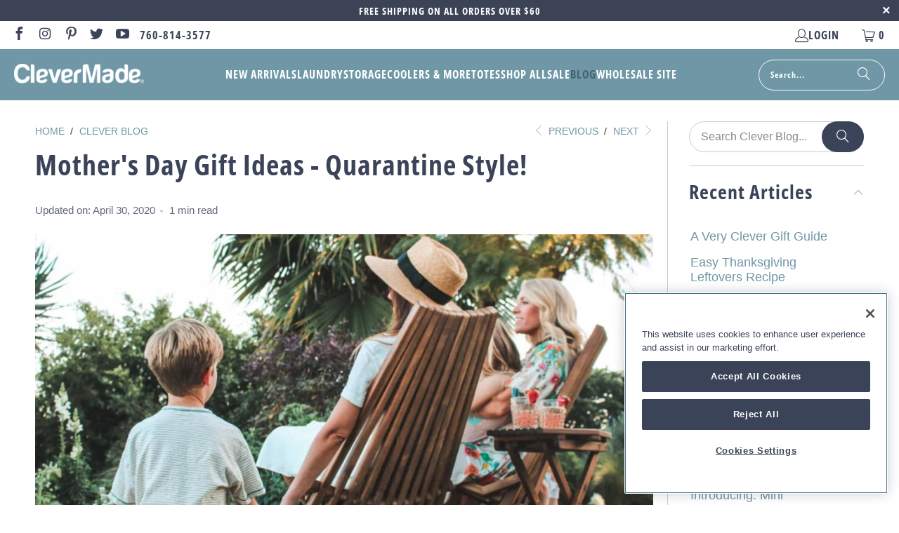

--- FILE ---
content_type: text/html; charset=utf-8
request_url: https://www.clevermade.com/blogs/clever-blog/mothers-day-gift-ideas-quarantine-style
body_size: 28986
content:
<!DOCTYPE html>
<html class="no-js no-touch" lang="en">
  <head>
    <script>
      window.Store = window.Store || {};
      window.Store.id = 10646847547;
    </script>

    <link rel='preconnect dns-prefetch' href='https://triplewhale-pixel.web.app/' crossorigin />
    <link rel='preconnect dns-prefetch' href='https://api.config-security.com/' crossorigin />
    <script>
      /* >> TriplePixel :: start*/
      ~function(W,H,A,L,E,_,B,N){function O(U,T,H,R){void 0===R&&(R=!1),H=new XMLHttpRequest,H.open("GET",U,!0),H.send(null),H.onreadystatechange=function(){4===H.readyState&&200===H.status?(R=H.responseText,U.includes(".txt")?eval(R):N[B]=R):(299<H.status||H.status<200)&&T&&!R&&(R=!0,O(U,T-1))}}if(N=window,!N[H+"sn"]){N[H+"sn"]=1;try{A.setItem(H,1+(0|A.getItem(H)||0)),(E=JSON.parse(A.getItem(H+"U")||"[]")).push(location.href),A.setItem(H+"U",JSON.stringify(E))}catch(e){}A.getItem('"!nC`')||(A=N,A[H]||(L=function(){return Date.now().toString(36)+"_"+Math.random().toString(36)},E=A[H]=function(t,e){return W=L(),(E._q=E._q||[]).push([W,t,e]),W},E.ch=W,B="configSecurityConfModel",N[B]=1,O("//conf.config-security.com/model",0),O("//triplewhale-pixel.web.app/triplefw.txt?",5)))}}("","TriplePixel",localStorage);
      /* << TriplePixel :: end*/
    </script>

    <!-- CookiePro Cookies Consent Notice start for clevermade.com -->
    <script src="https://cookie-cdn.cookiepro.com/consent/ac0f915d-f835-4320-9c54-cfe21b3840c3/otSDKStub.js"  type="text/javascript" charset="UTF-8" data-domain-script="ac0f915d-f835-4320-9c54-cfe21b3840c3" ></script>
    <script type="text/javascript">
      function OptanonWrapper() { }
    </script>
    <!-- CookiePro Cookies Consent Notice end for clevermade.com -->

    <meta charset="utf-8">
    <meta http-equiv="cleartype" content="on">
    <meta name="robots" content="index,follow">
    <meta name="google-site-verification" content="B7cIa85wwDl5qXsbJC8KmLUV6Av8p0mD8z7BAFTTI7Q" />

    <!-- Mobile Specific Metas -->
    <meta name="HandheldFriendly" content="True">
    <meta name="MobileOptimized" content="320">
    <meta name="viewport" content="width=device-width,initial-scale=1">
    <meta name="facebook-domain-verification" content="73q8tn7augz1hcootqqlitwuwqth6w" />
    <meta name="theme-color" content="#ffffff">

    
    <title>
      Mother&#39;s Day Gift Ideas - Quarantine Style! - CleverMade
    </title>

    
      <meta name="description" content="Mother&#39;s Day is right around the corner and it might look a little different for you his year so we have you covered on some clever ways to celebrate the people in your life you call mom - quarantine style!    Bake your mom&#39;s favorite cookies or a full on delicious dinner and drop it off at her house in our SnapBasket "/>
    

    <link rel="preconnect" href="https://fonts.shopifycdn.com" />
    <link rel="preconnect" href="https://cdn.shopify.com" />
    <link rel="preconnect" href="https://cdn.shopifycloud.com" />

    <link rel="dns-prefetch" href="https://v.shopify.com" />
    <link rel="dns-prefetch" href="https://www.youtube.com" />
    <link rel="dns-prefetch" href="https://vimeo.com" />

    <link href="//www.clevermade.com/cdn/shop/t/52/assets/jquery.min.js?v=147293088974801289311729012946" as="script" rel="preload">

    <!-- FontAwesome -->
    <script src="https://kit.fontawesome.com/bcf29c4669.js" crossorigin="anonymous"></script>

    <!-- Stylesheet for Fancybox library -->
    <link rel="stylesheet" href="//www.clevermade.com/cdn/shop/t/52/assets/fancybox.css?v=19278034316635137701729012946" type="text/css" media="all" defer>

    <!-- Custom Font -->
    <link href="https://fonts.googleapis.com/css2?family=Open+Sans+Condensed:wght@700&display=swap" rel="stylesheet">

    <!-- Stylesheets for Turbo -->
    <link href="//www.clevermade.com/cdn/shop/t/52/assets/styles.css?v=68509696986246753561761695917" rel="stylesheet" type="text/css" media="all" />
    <link href="//www.clevermade.com/cdn/shop/t/52/assets/custom.css?v=169766515438151902631730846798" rel="stylesheet" type="text/css" media="all" />

    <!-- Icons -->
    
      <link rel="shortcut icon" type="image/x-icon" href="//www.clevermade.com/cdn/shop/files/CMFavicon_256x256_aa6d66f3-cf89-4eb5-bba9-8c7a208faa1c_180x180.png?v=1717538360">
      <link rel="apple-touch-icon" href="//www.clevermade.com/cdn/shop/files/CMFavicon_256x256_aa6d66f3-cf89-4eb5-bba9-8c7a208faa1c_180x180.png?v=1717538360"/>
      <link rel="apple-touch-icon" sizes="57x57" href="//www.clevermade.com/cdn/shop/files/CMFavicon_256x256_aa6d66f3-cf89-4eb5-bba9-8c7a208faa1c_57x57.png?v=1717538360"/>
      <link rel="apple-touch-icon" sizes="60x60" href="//www.clevermade.com/cdn/shop/files/CMFavicon_256x256_aa6d66f3-cf89-4eb5-bba9-8c7a208faa1c_60x60.png?v=1717538360"/>
      <link rel="apple-touch-icon" sizes="72x72" href="//www.clevermade.com/cdn/shop/files/CMFavicon_256x256_aa6d66f3-cf89-4eb5-bba9-8c7a208faa1c_72x72.png?v=1717538360"/>
      <link rel="apple-touch-icon" sizes="76x76" href="//www.clevermade.com/cdn/shop/files/CMFavicon_256x256_aa6d66f3-cf89-4eb5-bba9-8c7a208faa1c_76x76.png?v=1717538360"/>
      <link rel="apple-touch-icon" sizes="114x114" href="//www.clevermade.com/cdn/shop/files/CMFavicon_256x256_aa6d66f3-cf89-4eb5-bba9-8c7a208faa1c_114x114.png?v=1717538360"/>
      <link rel="apple-touch-icon" sizes="180x180" href="//www.clevermade.com/cdn/shop/files/CMFavicon_256x256_aa6d66f3-cf89-4eb5-bba9-8c7a208faa1c_180x180.png?v=1717538360"/>
      <link rel="apple-touch-icon" sizes="228x228" href="//www.clevermade.com/cdn/shop/files/CMFavicon_256x256_aa6d66f3-cf89-4eb5-bba9-8c7a208faa1c_228x228.png?v=1717538360"/>
    
    <link rel="canonical" href="https://www.clevermade.com/blogs/clever-blog/mothers-day-gift-ideas-quarantine-style"/>

    

    
      <script type="text/javascript" src="/services/javascripts/currencies.js" data-no-instant></script>
    

    

    
    <script>
      window.PXUTheme = window.PXUTheme || {};
      window.PXUTheme.version = '9.4.0';
      window.PXUTheme.name = 'Turbo';
    </script>
    


    
<template id="price-ui"><span class="price " data-price></span><span class="compare-at-price" data-compare-at-price></span><span class="unit-pricing" data-unit-pricing></span></template>
    <template id="price-ui-badge">
    <div class="price-ui-badge__sticker price-ui-badge__sticker--">
      <span class="price-ui-badge__sticker-text" data-badge></span>
    </div>
  </template>

    <template id="price-ui__price"><span class="money" data-price></span></template>
    <template id="price-ui__price-range"><span class="price-min" data-price-min><span class="money" data-price></span></span> - <span class="price-max" data-price-max><span class="money" data-price></span></span></template>
    <template id="price-ui__unit-pricing"><span class="unit-quantity" data-unit-quantity></span> | <span class="unit-price" data-unit-price><span class="money" data-price></span></span> / <span class="unit-measurement" data-unit-measurement></span></template>
    <template id="price-ui-badge__percent-savings-range">Save up to <span data-price-percent></span>%</template>
    <template id="price-ui-badge__percent-savings">Save <span data-price-percent></span>%</template>
    <template id="price-ui-badge__price-savings-range">Save up to <span class="money" data-price></span></template>
    <template id="price-ui-badge__price-savings">Save <span class="money" data-price></span></template>
    <template id="price-ui-badge__on-sale">Sale</template>
    <template id="price-ui-badge__sold-out">Sold out</template>
    <template id="price-ui-badge__in-stock">In stock</template>
    


    <script>
      
window.PXUTheme = window.PXUTheme || {};


window.PXUTheme.theme_settings = {};
window.PXUTheme.currency = {};
window.PXUTheme.routes = window.PXUTheme.routes || {};


window.PXUTheme.theme_settings.display_tos_checkbox = false;
window.PXUTheme.theme_settings.go_to_checkout = false;
window.PXUTheme.theme_settings.cart_action = "redirect_cart";
window.PXUTheme.theme_settings.cart_shipping_calculator = true;


window.PXUTheme.theme_settings.collection_swatches = true;
window.PXUTheme.theme_settings.collection_secondary_image = false;


window.PXUTheme.currency.show_multiple_currencies = false;
window.PXUTheme.currency.shop_currency = "USD";
window.PXUTheme.currency.default_currency = "USD";
window.PXUTheme.currency.display_format = "money_format";
window.PXUTheme.currency.money_format = "${{amount}}";
window.PXUTheme.currency.money_format_no_currency = "${{amount}}";
window.PXUTheme.currency.money_format_currency = "${{amount}} USD";
window.PXUTheme.currency.native_multi_currency = false;
window.PXUTheme.currency.iso_code = "USD";
window.PXUTheme.currency.symbol = "$";


window.PXUTheme.theme_settings.display_inventory_left = false;
window.PXUTheme.theme_settings.inventory_threshold = 10;
window.PXUTheme.theme_settings.limit_quantity = false;


window.PXUTheme.theme_settings.menu_position = null;


window.PXUTheme.theme_settings.newsletter_popup = false;
window.PXUTheme.theme_settings.newsletter_popup_days = "2";
window.PXUTheme.theme_settings.newsletter_popup_mobile = false;
window.PXUTheme.theme_settings.newsletter_popup_seconds = 8;


window.PXUTheme.theme_settings.pagination_type = "load_more_button";


window.PXUTheme.theme_settings.enable_shopify_collection_badges = false;
window.PXUTheme.theme_settings.quick_shop_thumbnail_position = null;
window.PXUTheme.theme_settings.product_form_style = "radio";
window.PXUTheme.theme_settings.sale_banner_enabled = true;
window.PXUTheme.theme_settings.display_savings = false;
window.PXUTheme.theme_settings.display_sold_out_price = true;
window.PXUTheme.theme_settings.free_text = "Price TBD";
window.PXUTheme.theme_settings.video_looping = null;
window.PXUTheme.theme_settings.quick_shop_style = "popup";
window.PXUTheme.theme_settings.hover_enabled = false;


window.PXUTheme.routes.cart_url = "/cart";
window.PXUTheme.routes.cart_update_url = "/cart/update";
window.PXUTheme.routes.root_url = "/";
window.PXUTheme.routes.search_url = "/search";
window.PXUTheme.routes.all_products_collection_url = "/collections/all";
window.PXUTheme.routes.product_recommendations_url = "/recommendations/products";
window.PXUTheme.routes.predictive_search_url = "/search/suggest";


window.PXUTheme.theme_settings.image_loading_style = "fade-in";


window.PXUTheme.theme_settings.enable_autocomplete = true;


window.PXUTheme.theme_settings.page_dots_enabled = true;
window.PXUTheme.theme_settings.slideshow_arrow_size = "light";


window.PXUTheme.theme_settings.quick_shop_enabled = false;


window.PXUTheme.translation = {};


window.PXUTheme.translation.agree_to_terms_warning = "You must agree with the terms and conditions to checkout.";
window.PXUTheme.translation.one_item_left = "item left";
window.PXUTheme.translation.items_left_text = "items left";
window.PXUTheme.translation.cart_savings_text = "Total Savings";
window.PXUTheme.translation.cart_discount_text = "Discount";
window.PXUTheme.translation.cart_subtotal_text = "Subtotal";
window.PXUTheme.translation.cart_remove_text = "Remove";
window.PXUTheme.translation.cart_free_text = "Free";


window.PXUTheme.translation.newsletter_success_text = "Thank you for joining our mailing list!";


window.PXUTheme.translation.notify_email = "Enter your email address...";
window.PXUTheme.translation.notify_email_value = "Translation missing: en.contact.fields.email";
window.PXUTheme.translation.notify_email_send = "Send";
window.PXUTheme.translation.notify_message_first = "Please notify me when ";
window.PXUTheme.translation.notify_message_last = " becomes available - ";
window.PXUTheme.translation.notify_success_text = "Thanks! We will notify you when this product becomes available!";


window.PXUTheme.translation.add_to_cart = "Add to Cart";
window.PXUTheme.translation.coming_soon_text = "Coming Soon";
window.PXUTheme.translation.sold_out_text = "Sold Out";
window.PXUTheme.translation.sale_text = "Sale";
window.PXUTheme.translation.savings_text = "You Save";
window.PXUTheme.translation.from_text = "from";
window.PXUTheme.translation.new_text = "New";
window.PXUTheme.translation.pre_order_text = "Pre-Order";
window.PXUTheme.translation.unavailable_text = "Unavailable";


window.PXUTheme.translation.all_results = "View all results";
window.PXUTheme.translation.no_results = "Sorry, no results!";


window.PXUTheme.media_queries = {};
window.PXUTheme.media_queries.small = window.matchMedia( "(max-width: 480px)" );
window.PXUTheme.media_queries.medium = window.matchMedia( "(max-width: 798px)" );
window.PXUTheme.media_queries.large = window.matchMedia( "(min-width: 799px)" );
window.PXUTheme.media_queries.larger = window.matchMedia( "(min-width: 960px)" );
window.PXUTheme.media_queries.xlarge = window.matchMedia( "(min-width: 1200px)" );
window.PXUTheme.media_queries.ie10 = window.matchMedia( "all and (-ms-high-contrast: none), (-ms-high-contrast: active)" );
window.PXUTheme.media_queries.tablet = window.matchMedia( "only screen and (min-width: 799px) and (max-width: 1024px)" );
window.PXUTheme.media_queries.mobile_and_tablet = window.matchMedia( "(max-width: 1024px)" );
    </script>

    

    

    <script>
      
    </script>

    <!-- START Content for Header -->
    


      <script>window.performance && window.performance.mark && window.performance.mark('shopify.content_for_header.start');</script><meta name="google-site-verification" content="xB3XOnzp7fehvc-mrq5G4hjjorNKSI2PU3ApW0Sl4uA">
<meta id="shopify-digital-wallet" name="shopify-digital-wallet" content="/10646847547/digital_wallets/dialog">
<meta name="shopify-checkout-api-token" content="0fdc135da42f1daf503eaa9038808a05">
<meta id="in-context-paypal-metadata" data-shop-id="10646847547" data-venmo-supported="false" data-environment="production" data-locale="en_US" data-paypal-v4="true" data-currency="USD">
<link rel="alternate" type="application/atom+xml" title="Feed" href="/blogs/clever-blog.atom" />
<script async="async" src="/checkouts/internal/preloads.js?locale=en-US"></script>
<link rel="preconnect" href="https://shop.app" crossorigin="anonymous">
<script async="async" src="https://shop.app/checkouts/internal/preloads.js?locale=en-US&shop_id=10646847547" crossorigin="anonymous"></script>
<script id="apple-pay-shop-capabilities" type="application/json">{"shopId":10646847547,"countryCode":"US","currencyCode":"USD","merchantCapabilities":["supports3DS"],"merchantId":"gid:\/\/shopify\/Shop\/10646847547","merchantName":"CleverMade","requiredBillingContactFields":["postalAddress","email","phone"],"requiredShippingContactFields":["postalAddress","email","phone"],"shippingType":"shipping","supportedNetworks":["visa","masterCard","amex","discover","elo","jcb"],"total":{"type":"pending","label":"CleverMade","amount":"1.00"},"shopifyPaymentsEnabled":true,"supportsSubscriptions":true}</script>
<script id="shopify-features" type="application/json">{"accessToken":"0fdc135da42f1daf503eaa9038808a05","betas":["rich-media-storefront-analytics"],"domain":"www.clevermade.com","predictiveSearch":true,"shopId":10646847547,"locale":"en"}</script>
<script>var Shopify = Shopify || {};
Shopify.shop = "clevermadedev.myshopify.com";
Shopify.locale = "en";
Shopify.currency = {"active":"USD","rate":"1.0"};
Shopify.country = "US";
Shopify.theme = {"name":"10\/15\/2024 | Prev Next PDP Feature","id":144535847141,"schema_name":"Turbo","schema_version":"9.4.0","theme_store_id":null,"role":"main"};
Shopify.theme.handle = "null";
Shopify.theme.style = {"id":null,"handle":null};
Shopify.cdnHost = "www.clevermade.com/cdn";
Shopify.routes = Shopify.routes || {};
Shopify.routes.root = "/";</script>
<script type="module">!function(o){(o.Shopify=o.Shopify||{}).modules=!0}(window);</script>
<script>!function(o){function n(){var o=[];function n(){o.push(Array.prototype.slice.apply(arguments))}return n.q=o,n}var t=o.Shopify=o.Shopify||{};t.loadFeatures=n(),t.autoloadFeatures=n()}(window);</script>
<script>
  window.ShopifyPay = window.ShopifyPay || {};
  window.ShopifyPay.apiHost = "shop.app\/pay";
  window.ShopifyPay.redirectState = null;
</script>
<script id="shop-js-analytics" type="application/json">{"pageType":"article"}</script>
<script defer="defer" async type="module" src="//www.clevermade.com/cdn/shopifycloud/shop-js/modules/v2/client.init-shop-cart-sync_BApSsMSl.en.esm.js"></script>
<script defer="defer" async type="module" src="//www.clevermade.com/cdn/shopifycloud/shop-js/modules/v2/chunk.common_CBoos6YZ.esm.js"></script>
<script type="module">
  await import("//www.clevermade.com/cdn/shopifycloud/shop-js/modules/v2/client.init-shop-cart-sync_BApSsMSl.en.esm.js");
await import("//www.clevermade.com/cdn/shopifycloud/shop-js/modules/v2/chunk.common_CBoos6YZ.esm.js");

  window.Shopify.SignInWithShop?.initShopCartSync?.({"fedCMEnabled":true,"windoidEnabled":true});

</script>
<script>
  window.Shopify = window.Shopify || {};
  if (!window.Shopify.featureAssets) window.Shopify.featureAssets = {};
  window.Shopify.featureAssets['shop-js'] = {"shop-cart-sync":["modules/v2/client.shop-cart-sync_DJczDl9f.en.esm.js","modules/v2/chunk.common_CBoos6YZ.esm.js"],"init-fed-cm":["modules/v2/client.init-fed-cm_BzwGC0Wi.en.esm.js","modules/v2/chunk.common_CBoos6YZ.esm.js"],"init-windoid":["modules/v2/client.init-windoid_BS26ThXS.en.esm.js","modules/v2/chunk.common_CBoos6YZ.esm.js"],"shop-cash-offers":["modules/v2/client.shop-cash-offers_DthCPNIO.en.esm.js","modules/v2/chunk.common_CBoos6YZ.esm.js","modules/v2/chunk.modal_Bu1hFZFC.esm.js"],"shop-button":["modules/v2/client.shop-button_D_JX508o.en.esm.js","modules/v2/chunk.common_CBoos6YZ.esm.js"],"init-shop-email-lookup-coordinator":["modules/v2/client.init-shop-email-lookup-coordinator_DFwWcvrS.en.esm.js","modules/v2/chunk.common_CBoos6YZ.esm.js"],"shop-toast-manager":["modules/v2/client.shop-toast-manager_tEhgP2F9.en.esm.js","modules/v2/chunk.common_CBoos6YZ.esm.js"],"shop-login-button":["modules/v2/client.shop-login-button_DwLgFT0K.en.esm.js","modules/v2/chunk.common_CBoos6YZ.esm.js","modules/v2/chunk.modal_Bu1hFZFC.esm.js"],"avatar":["modules/v2/client.avatar_BTnouDA3.en.esm.js"],"init-shop-cart-sync":["modules/v2/client.init-shop-cart-sync_BApSsMSl.en.esm.js","modules/v2/chunk.common_CBoos6YZ.esm.js"],"pay-button":["modules/v2/client.pay-button_BuNmcIr_.en.esm.js","modules/v2/chunk.common_CBoos6YZ.esm.js"],"init-shop-for-new-customer-accounts":["modules/v2/client.init-shop-for-new-customer-accounts_DrjXSI53.en.esm.js","modules/v2/client.shop-login-button_DwLgFT0K.en.esm.js","modules/v2/chunk.common_CBoos6YZ.esm.js","modules/v2/chunk.modal_Bu1hFZFC.esm.js"],"init-customer-accounts-sign-up":["modules/v2/client.init-customer-accounts-sign-up_TlVCiykN.en.esm.js","modules/v2/client.shop-login-button_DwLgFT0K.en.esm.js","modules/v2/chunk.common_CBoos6YZ.esm.js","modules/v2/chunk.modal_Bu1hFZFC.esm.js"],"shop-follow-button":["modules/v2/client.shop-follow-button_C5D3XtBb.en.esm.js","modules/v2/chunk.common_CBoos6YZ.esm.js","modules/v2/chunk.modal_Bu1hFZFC.esm.js"],"checkout-modal":["modules/v2/client.checkout-modal_8TC_1FUY.en.esm.js","modules/v2/chunk.common_CBoos6YZ.esm.js","modules/v2/chunk.modal_Bu1hFZFC.esm.js"],"init-customer-accounts":["modules/v2/client.init-customer-accounts_C0Oh2ljF.en.esm.js","modules/v2/client.shop-login-button_DwLgFT0K.en.esm.js","modules/v2/chunk.common_CBoos6YZ.esm.js","modules/v2/chunk.modal_Bu1hFZFC.esm.js"],"lead-capture":["modules/v2/client.lead-capture_Cq0gfm7I.en.esm.js","modules/v2/chunk.common_CBoos6YZ.esm.js","modules/v2/chunk.modal_Bu1hFZFC.esm.js"],"shop-login":["modules/v2/client.shop-login_BmtnoEUo.en.esm.js","modules/v2/chunk.common_CBoos6YZ.esm.js","modules/v2/chunk.modal_Bu1hFZFC.esm.js"],"payment-terms":["modules/v2/client.payment-terms_BHOWV7U_.en.esm.js","modules/v2/chunk.common_CBoos6YZ.esm.js","modules/v2/chunk.modal_Bu1hFZFC.esm.js"]};
</script>
<script>(function() {
  var isLoaded = false;
  function asyncLoad() {
    if (isLoaded) return;
    isLoaded = true;
    var urls = ["\/\/www.powr.io\/powr.js?powr-token=clevermadedev.myshopify.com\u0026external-type=shopify\u0026shop=clevermadedev.myshopify.com","https:\/\/chimpstatic.com\/mcjs-connected\/js\/users\/18338c8e8f9e1f15f7004ec10\/18b1965e78dc79054b3829b31.js?shop=clevermadedev.myshopify.com","https:\/\/www.vwa.la\/vwala.f188b97c58de32567039.js?shop=clevermadedev.myshopify.com","https:\/\/cdn.nfcube.com\/instafeed-1166fcd75a150bc314bb051b83e44863.js?shop=clevermadedev.myshopify.com","https:\/\/id-shop.govx.com\/app\/clevermadedev.myshopify.com\/govx.js?shop=clevermadedev.myshopify.com","https:\/\/config.gorgias.chat\/bundle-loader\/01GYCC4V0994TGG099CHC98SPE?source=shopify1click\u0026shop=clevermadedev.myshopify.com","\/\/cdn.shopify.com\/proxy\/ea57e0577792a17ec8f7e503605bf8cbabd7856239aecc2b6c8db839dd351857\/apps.bazaarvoice.com\/deployments\/clevermade\/main_site\/production\/en_US\/bv.js?shop=clevermadedev.myshopify.com\u0026sp-cache-control=cHVibGljLCBtYXgtYWdlPTkwMA","https:\/\/cdn.rebuyengine.com\/onsite\/js\/rebuy.js?shop=clevermadedev.myshopify.com","https:\/\/cdn.hextom.com\/js\/quickannouncementbar.js?shop=clevermadedev.myshopify.com","https:\/\/cdn.9gtb.com\/loader.js?g_cvt_id=c070c37f-0999-4682-b84d-5787474c2307\u0026shop=clevermadedev.myshopify.com"];
    console.log(urls);for (var i = 0; i < urls.length; i++) {
      var s = document.createElement('script');
      s.type = 'text/javascript';
      s.async = true;
      s.src = urls[i];
      var x = document.getElementsByTagName('script')[0];
      x.parentNode.insertBefore(s, x);
    }
  };
  if(window.attachEvent) {
    window.attachEvent('onload', asyncLoad);
  } else {
    window.addEventListener('load', asyncLoad, false);
  }
})();</script>
<script id="__st">var __st={"a":10646847547,"offset":-18000,"reqid":"07c6fa42-f84e-44be-be69-98216ac64997-1768886254","pageurl":"www.clevermade.com\/blogs\/clever-blog\/mothers-day-gift-ideas-quarantine-style","s":"articles-387453386811","u":"459f0c2a232c","p":"article","rtyp":"article","rid":387453386811};</script>
<script>window.ShopifyPaypalV4VisibilityTracking = true;</script>
<script id="captcha-bootstrap">!function(){'use strict';const t='contact',e='account',n='new_comment',o=[[t,t],['blogs',n],['comments',n],[t,'customer']],c=[[e,'customer_login'],[e,'guest_login'],[e,'recover_customer_password'],[e,'create_customer']],r=t=>t.map((([t,e])=>`form[action*='/${t}']:not([data-nocaptcha='true']) input[name='form_type'][value='${e}']`)).join(','),a=t=>()=>t?[...document.querySelectorAll(t)].map((t=>t.form)):[];function s(){const t=[...o],e=r(t);return a(e)}const i='password',u='form_key',d=['recaptcha-v3-token','g-recaptcha-response','h-captcha-response',i],f=()=>{try{return window.sessionStorage}catch{return}},m='__shopify_v',_=t=>t.elements[u];function p(t,e,n=!1){try{const o=window.sessionStorage,c=JSON.parse(o.getItem(e)),{data:r}=function(t){const{data:e,action:n}=t;return t[m]||n?{data:e,action:n}:{data:t,action:n}}(c);for(const[e,n]of Object.entries(r))t.elements[e]&&(t.elements[e].value=n);n&&o.removeItem(e)}catch(o){console.error('form repopulation failed',{error:o})}}const l='form_type',E='cptcha';function T(t){t.dataset[E]=!0}const w=window,h=w.document,L='Shopify',v='ce_forms',y='captcha';let A=!1;((t,e)=>{const n=(g='f06e6c50-85a8-45c8-87d0-21a2b65856fe',I='https://cdn.shopify.com/shopifycloud/storefront-forms-hcaptcha/ce_storefront_forms_captcha_hcaptcha.v1.5.2.iife.js',D={infoText:'Protected by hCaptcha',privacyText:'Privacy',termsText:'Terms'},(t,e,n)=>{const o=w[L][v],c=o.bindForm;if(c)return c(t,g,e,D).then(n);var r;o.q.push([[t,g,e,D],n]),r=I,A||(h.body.append(Object.assign(h.createElement('script'),{id:'captcha-provider',async:!0,src:r})),A=!0)});var g,I,D;w[L]=w[L]||{},w[L][v]=w[L][v]||{},w[L][v].q=[],w[L][y]=w[L][y]||{},w[L][y].protect=function(t,e){n(t,void 0,e),T(t)},Object.freeze(w[L][y]),function(t,e,n,w,h,L){const[v,y,A,g]=function(t,e,n){const i=e?o:[],u=t?c:[],d=[...i,...u],f=r(d),m=r(i),_=r(d.filter((([t,e])=>n.includes(e))));return[a(f),a(m),a(_),s()]}(w,h,L),I=t=>{const e=t.target;return e instanceof HTMLFormElement?e:e&&e.form},D=t=>v().includes(t);t.addEventListener('submit',(t=>{const e=I(t);if(!e)return;const n=D(e)&&!e.dataset.hcaptchaBound&&!e.dataset.recaptchaBound,o=_(e),c=g().includes(e)&&(!o||!o.value);(n||c)&&t.preventDefault(),c&&!n&&(function(t){try{if(!f())return;!function(t){const e=f();if(!e)return;const n=_(t);if(!n)return;const o=n.value;o&&e.removeItem(o)}(t);const e=Array.from(Array(32),(()=>Math.random().toString(36)[2])).join('');!function(t,e){_(t)||t.append(Object.assign(document.createElement('input'),{type:'hidden',name:u})),t.elements[u].value=e}(t,e),function(t,e){const n=f();if(!n)return;const o=[...t.querySelectorAll(`input[type='${i}']`)].map((({name:t})=>t)),c=[...d,...o],r={};for(const[a,s]of new FormData(t).entries())c.includes(a)||(r[a]=s);n.setItem(e,JSON.stringify({[m]:1,action:t.action,data:r}))}(t,e)}catch(e){console.error('failed to persist form',e)}}(e),e.submit())}));const S=(t,e)=>{t&&!t.dataset[E]&&(n(t,e.some((e=>e===t))),T(t))};for(const o of['focusin','change'])t.addEventListener(o,(t=>{const e=I(t);D(e)&&S(e,y())}));const B=e.get('form_key'),M=e.get(l),P=B&&M;t.addEventListener('DOMContentLoaded',(()=>{const t=y();if(P)for(const e of t)e.elements[l].value===M&&p(e,B);[...new Set([...A(),...v().filter((t=>'true'===t.dataset.shopifyCaptcha))])].forEach((e=>S(e,t)))}))}(h,new URLSearchParams(w.location.search),n,t,e,['guest_login'])})(!0,!0)}();</script>
<script integrity="sha256-4kQ18oKyAcykRKYeNunJcIwy7WH5gtpwJnB7kiuLZ1E=" data-source-attribution="shopify.loadfeatures" defer="defer" src="//www.clevermade.com/cdn/shopifycloud/storefront/assets/storefront/load_feature-a0a9edcb.js" crossorigin="anonymous"></script>
<script crossorigin="anonymous" defer="defer" src="//www.clevermade.com/cdn/shopifycloud/storefront/assets/shopify_pay/storefront-65b4c6d7.js?v=20250812"></script>
<script data-source-attribution="shopify.dynamic_checkout.dynamic.init">var Shopify=Shopify||{};Shopify.PaymentButton=Shopify.PaymentButton||{isStorefrontPortableWallets:!0,init:function(){window.Shopify.PaymentButton.init=function(){};var t=document.createElement("script");t.src="https://www.clevermade.com/cdn/shopifycloud/portable-wallets/latest/portable-wallets.en.js",t.type="module",document.head.appendChild(t)}};
</script>
<script data-source-attribution="shopify.dynamic_checkout.buyer_consent">
  function portableWalletsHideBuyerConsent(e){var t=document.getElementById("shopify-buyer-consent"),n=document.getElementById("shopify-subscription-policy-button");t&&n&&(t.classList.add("hidden"),t.setAttribute("aria-hidden","true"),n.removeEventListener("click",e))}function portableWalletsShowBuyerConsent(e){var t=document.getElementById("shopify-buyer-consent"),n=document.getElementById("shopify-subscription-policy-button");t&&n&&(t.classList.remove("hidden"),t.removeAttribute("aria-hidden"),n.addEventListener("click",e))}window.Shopify?.PaymentButton&&(window.Shopify.PaymentButton.hideBuyerConsent=portableWalletsHideBuyerConsent,window.Shopify.PaymentButton.showBuyerConsent=portableWalletsShowBuyerConsent);
</script>
<script data-source-attribution="shopify.dynamic_checkout.cart.bootstrap">document.addEventListener("DOMContentLoaded",(function(){function t(){return document.querySelector("shopify-accelerated-checkout-cart, shopify-accelerated-checkout")}if(t())Shopify.PaymentButton.init();else{new MutationObserver((function(e,n){t()&&(Shopify.PaymentButton.init(),n.disconnect())})).observe(document.body,{childList:!0,subtree:!0})}}));
</script>
<link id="shopify-accelerated-checkout-styles" rel="stylesheet" media="screen" href="https://www.clevermade.com/cdn/shopifycloud/portable-wallets/latest/accelerated-checkout-backwards-compat.css" crossorigin="anonymous">
<style id="shopify-accelerated-checkout-cart">
        #shopify-buyer-consent {
  margin-top: 1em;
  display: inline-block;
  width: 100%;
}

#shopify-buyer-consent.hidden {
  display: none;
}

#shopify-subscription-policy-button {
  background: none;
  border: none;
  padding: 0;
  text-decoration: underline;
  font-size: inherit;
  cursor: pointer;
}

#shopify-subscription-policy-button::before {
  box-shadow: none;
}

      </style>

<script>window.performance && window.performance.mark && window.performance.mark('shopify.content_for_header.end');</script>
    
    <!-- END Content for Header -->

    <!-- starapps_scripts_start -->
    <!-- This code is automatically managed by StarApps Studio -->
    <!-- Please contact support@starapps.studio for any help -->
    <script type="text/javascript" src="https://bcdn.starapps.studio/apps/via/clevermadedev/script-1609273665.js?shop=clevermadedev.myshopify.com" async></script>
    <!-- starapps_scripts_end -->

    

<meta name="author" content="CleverMade">
<meta property="og:url" content="https://www.clevermade.com/blogs/clever-blog/mothers-day-gift-ideas-quarantine-style">
<meta property="og:site_name" content="CleverMade">




  <meta property="og:type" content="article">
  <meta property="og:title" content="Mother&#39;s Day Gift Ideas - Quarantine Style!">
  
  
    <meta property="og:image" content="https://www.clevermade.com/cdn/shop/articles/Blog_Banner_1600x800_16_651bd86b-68d6-4ef2-bfaf-609085798d85_600x.jpg?v=1755036250">
    <meta property="og:image:secure_url" content="https://www.clevermade.com/cdn/shop/articles/Blog_Banner_1600x800_16_651bd86b-68d6-4ef2-bfaf-609085798d85_600x.jpg?v=1755036250">
    <meta property="og:image:width" content="1600">
    <meta property="og:image:height" content="800">
    <meta property="og:image:alt" content="Mother's Day Gift Ideas - Quarantine Style!">
  



  <meta property="og:description" content="Mother&#39;s Day is right around the corner and it might look a little different for you his year so we have you covered on some clever ways to celebrate the people in your life you call mom - quarantine style!    Bake your mom&#39;s favorite cookies or a full on delicious dinner and drop it off at her house in our SnapBasket ">




  <meta name="twitter:site" content="@clever_made">

<meta name="twitter:card" content="summary">

  <meta name="twitter:title" content="Mother's Day Gift Ideas - Quarantine Style!">
  <meta name="twitter:description" content="Mother&#39;s Day is right around the corner and it might look a little different for you his year so we have you covered on some clever ways to celebrate the people in your life you call mom - quarantine style! 
 


Bake your mom&#39;s favorite cookies or a full on delicious dinner and drop it off at her house in our SnapBasket Thermo LUXE to keep it warm and fresh.


 
Pack our Collapsible LUXE Tote with a cozy blanket, candles, flowers, and treats to make your mom smile!


 

 
Have a mom that loves adventures and may need to keep her hands free when rallying everyone? Our Cardiff Backpack Cooler is the perfect gift for spring.


 




The Tamarack Chair is everyone&#39;s favorite product and is sure to put the biggest smile on your mom&#39;s face because a queen should have a throne. ">
  
    <meta property="twitter:image" content="http://www.clevermade.com/cdn/shop/articles/Blog_Banner_1600x800_16_651bd86b-68d6-4ef2-bfaf-609085798d85_600x.jpg?v=1755036250">
    <meta name="twitter:image:alt" content="Mother's Day Gift Ideas - Quarantine Style!">
  



    
    

    

    <!-- Extend - Add necessary SDK script tags and configure the store -->
    <script src="https://sdk.helloextend.com/extend-sdk-client/v1/extend-sdk-client.min.js" defer="defer"></script>
    <script src="https://sdk.helloextend.com/extend-sdk-client-shopify-addon/v1/extend-sdk-client-shopify-addon.min.js" defer="defer"></script>
    <script defer="defer">
      window.addEventListener('DOMContentLoaded', function(){
        Extend.config({ storeId: '3f3d58df-ebb9-47c1-92c0-88064f05a6f6', environment: 'production' })
        Extend.analytics = true;
      })
    </script>

    <!-- Extend - Render polyfills to enable IE11 support -->
    <script defer="defer">
  window.addEventListener('DOMContentLoaded', function(){
    (function () {
      function URLSearchParams (searchString) {
        if(window.URLSearchParams){
          return new window.URLSearchParams(window.location.search).get(searchString)
        } else {
          var self = this;
          self.searchString = searchString;
          self.get = function (name) {
            var results = new RegExp('[\?&]' + name + '=([^&#]*)').exec(self.searchString);
            if (results == null) {
              return null;
            }
            else {
              return decodeURI(results[1]) || 0;
            }
          };
        } }
      window.Extend.URLSearchParams = URLSearchParams;
    })()
  })
</script>
<!-- usage: window.Extend.URLSearchParams('leadtoken') <-- returns the leadtoken regardless of browser -->


<script defer="defer">
  window.addEventListener('DOMContentLoaded', function(){
    (function () {
      function CustomEvent ( event, params ) {
        if ( typeof window.CustomEvent === "function" ) {
          return new window.CustomEvent(event, params);
        } else {
          params = params || { bubbles: false, cancelable: false, detail: null };
          var evt = document.createEvent( 'CustomEvent' );
          evt.initCustomEvent( event, params.bubbles, params.cancelable, params.detail );
          return evt;
        };
      }
      window.Extend.CustomEvent = CustomEvent;
    })();
  })
</script>
<!-- usage dispatching event:
window.dispatchEvent(window.Extend.CustomEvent('cartUpdated', { detail: cart })) params are not necessary -->


    <!-- Extend - Render aftermarket integration snippet -->
    <script defer="defer">

  window.addEventListener('DOMContentLoaded', function(){

    if (window.Extend && window.ExtendShopify && window.Shopify.currency.active === "USD") {

      var leadToken = window.Extend.URLSearchParams('leadToken');

      if(leadToken) {
        Extend.aftermarketModal.open({
          leadToken: leadToken,
          onClose: function(plan, product, quantity) {
            if(plan && product) {
              ExtendShopify.addPlanToCart({plan: plan, product: product, leadToken: leadToken, quantity: quantity || 1}, function() {
                window.location = '/cart'
              }) 
            }
          }
        }) 
      }

    }

  })

</script>

    <!-- Extend - Render analytics -->
    <script defer="defer">

  //run scripts on DOMContentLoaded to avoid affecting site load time
  window.addEventListener('DOMContentLoaded', function(){

    //Only run ajax integration if Extend and ExtendShopify is defined, the currency is set to USD and analytics are enabled
    if (window.Extend && window.ExtendShopify && window.Shopify.currency.active === 'USD' && Extend.analytics) {

      /***********************/
      /* util functions */
      /***********************/

      // getPlanId - Takes in the cart and a product ID and returns the plan ID for that product
      function getPlanId(cart, productId) {
        var planId;
        cart.items.forEach(function(item) {
          if (item.properties.Ref && item.properties.Ref === productId) planId = item.sku.toString();
        })
        return planId
      }

      /***********************/
      /* end util functions */
      /***********************/

      // productAnalytics() - Takes in the product ID and quantity at the time it is added to the cart
      var productAnalytics = function (prodId, prodQty) {
        if(!prodQty) prodQty = 1;
        if(prodId) {
          Extend.trackProductAddedToCart({
            productId: prodId.toString(),
            productQuantity: parseInt(prodQty),
          });
        }
      }

      // cartAnalytics() - Takes in the oldCart and the newCart at a point where the cart updates
      var cartAnalytics = function (oldCart, newCart) {
        if (oldCart && newCart && oldCart.items && newCart.items) {
          // Triggers if an item has been removed
          if (oldCart.items.length > newCart.items.length) {
            oldCart.items.forEach(function(currentItem) {
              var productFound = false
              newCart.items.forEach(function(currentNewItem) {
                if (currentItem.id == currentNewItem.id) {
                  productFound = true
                }       
              })
              if (productFound === false) {
                if (currentItem.vendor === "Extend" && currentItem && currentItem.sku && currentItem.properties.Ref) {
                  Extend.trackOfferRemovedFromCart({
                    productId: currentItem.properties.Ref.toString(),
                    planId: currentItem.sku.toString(),
                  });
                } else if (currentItem.id) {
                  Extend.trackProductRemovedFromCart({
                    productId: currentItem.id.toString(),
                  })
                }
              }
            })
            // Triggers if an item quantity has changed
          } else if (oldCart.item_count != newCart.item_count) {
            oldCart.items.forEach(function(currentItem) {
              newCart.items.forEach(function(currentNewItem) {
                // Runs when the updated item is found if its not an Extend warranty
                if (currentItem.id == currentNewItem.id && currentItem.quantity != currentNewItem.quantity && currentItem.vendor != "Extend") {
                  if(currentItem.id && currentNewItem.quantity && ExtendShopify.warrantyAlreadyInCart(currentItem.id.toString(), oldCart.items)){
                    //Gets the associated plan ID using the product ID
                    let planId = getPlanId(newCart, currentItem.id.toString())
                    //Product has warranty in cart
                    Extend.trackOfferUpdated({
                      productId: currentItem.id.toString(),
                      planId: planId,
                      updates: {
                        warrantyQuantity: parseInt(currentNewItem.quantity),
                        productQuantity: parseInt(currentNewItem.quantity),
                      },
                    });
                  } else if (currentItem.id && currentNewItem.quantity) {
                    //Product has no warranty in cart
                    Extend.trackProductUpdated({
                      productId: currentItem.id.toString(),
                      updates: {
                        productQuantity: parseInt(currentNewItem.quantity),
                      },
                    });
                  }
                }

              })
            })
          }
        }
      }

      window.Extend.productAnalytics = productAnalytics;
      window.Extend.cartAnalytics = cartAnalytics;

    }
  })

</script>

    <!-- Extend - Render mouseover cart  -->
    <script defer="defer">

  //run scripts on DOMContentLoaded to avoid affecting site load time
  window.addEventListener('DOMContentLoaded', function(){

    //Only run ajax integration if Extend and ExtendShopify is defined, and the currency is set to USD
    if (window.Extend && window.ExtendShopify && window.Shopify.currency.active === 'USD') {

      var localCart = {"note":null,"attributes":{},"original_total_price":0,"total_price":0,"total_discount":0,"total_weight":0.0,"item_count":0,"items":[],"requires_shipping":false,"currency":"USD","items_subtotal_price":0,"cart_level_discount_applications":[],"checkout_charge_amount":0}; // Shopify Cart Object
      var slice = Array.prototype.slice; // IE11 Utility

      function mouseOverCartOpening() {
        var cartRowItem = '.cart_items > .mini-cart__item' // Cart Row Item
        var cartRowItemTitle = 'div > div.top-bar > div > div > div > form > ul.cart_items.js-cart_items > li > div > div.mini-cart__item__title > div > a'; // Cart Row Item Title
        var cartRowItemTitleURL = 'div.mini-cart__item__title > div > a'; // Cart Row Item Title
        var cartRowItemImage = '.mini-cart__item a'; // Cart Row Item Image
        var cartRowItemQuantity = '.quantity'; // Cart Row Item Quantity
        var cartRowItemContent = '.item_title'; // Cart Row Item Content, this is where we append our offer
        var warrantyContainer = '.item_title > a';
        var titleReformat = true; // If warranty titles contain various extra characters, set this to true. Sets title to "Extend Protection Plan"

        //fail safes for cart and slice
        if(!localCart || !slice) return;

        /***********************/
        /* util functions */
        /***********************/
        //findAll(selector) - finds all elements that match the selector
        function findAll(element) {
          var items = document.querySelectorAll(element);
          return items ? slice.call(items, 0) : [];
        }

        //findAllInElement(selector, element) - finds all elements that match the selector inside of the passed in element
        function findAllInElement(elementToFind, element){
          var items = element.querySelectorAll(elementToFind);
          return items ? slice.call(items, 0) : [];
        }

        /***********************/
        /*  refreshCart  */
        /***********************/

        // refreshes the page (dependent on current location by default is a hardRefresh)
        function refreshCart() {
          location.href = location.hash ? location.href.substring(0, location.href.indexOf('#')) : location.href;
        }

        /***********************/
        /* createElement */
        /***********************/
        //createElement(product) - takes in cart lineItem, and creates the extend-mo-cart-offer element

        function createElement(product){
          //grab current offer button and remove the children from it if so preventing duplicates
          var currentOffer = product.querySelector('#extend-mo-cart-offer')
          if(currentOffer) return;

          //grab href from product name
          if(!product.querySelector(cartRowItemTitleURL)) return;
          var url = product.querySelector(cartRowItemTitleURL).href;

          //grab the variantId out of the URL
          var regEx = /\d+$/;
          var variantId = url ? url.match(regEx)[0] : null;

          //select quantity value
          var quantity = product.querySelector(cartRowItemQuantity).value

          //parent container to append ajax offer
          var container = product.querySelector(warrantyContainer);

          //fail safes
          if(!variantId || !quantity || !container) return;

          //create new element & set id, data-extend-variant, and data-extend-quantity attributes
          var extendOffer = document.createElement('div');
          extendOffer.id = 'extend-mo-cart-offer';
          extendOffer.setAttribute('data-extend-variant', variantId);
          extendOffer.setAttribute('data-extend-quantity', quantity);

          //append new element to container
          container.append(extendOffer);

        }
        /************************/
        /* Handle Styling */
        /************************/

        //finds all cartRowItems and styles only Extend warranties
        function handleStyling() {

          // Tracks which line item we are iterating on
          var index = 0;

          findAll(cartRowItem).forEach(function(el) {

            // Sets each item in the cart to NOT be Extend Item
            var isExtend = false;
            // Create an offer element for each product
            createElement(el, index)

            var windowSize = window.matchMedia("(max-width: 798px)")

            if (windowSize.matches) {

              //Mobile resolution
              var title = el.querySelector(cartRowItemTitleURL);
            } else {

              //Desktop resolution
              var title = el.querySelector(cartRowItemTitle);
            }

            // Title fail safe
            if(!title) return;

            // If it's a warranty set isExtend to true and remove links
            if (title.innerText.toLowerCase().indexOf('extend protection') > -1){
              isExtend = true;

              // Grab the image of the current item and fail safe
              var image = el.querySelector(cartRowItemImage)
              if(!image) return;

              // Select and remove pointerEvents from warranty image
              image.style.pointerEvents = "none"

              // Select and remove pointerEvents from warranty title
              title.style.pointerEvents = "none"

              var extendWarrantyBoolText = el.querySelector('.line-item')

              if (extendWarrantyBoolText) {
                extendWarrantyBoolText.innerText = '';
              }

              // Selects where to append warranty metadata
              var warrantyProductData;
              var warrantyTermData;

              if (!localCart) {
                mouseOverCartOpening();
              } 

              if (!localCart.items[index]) return;
              if (!localCart.items[index].options_with_values) return;

              if (!localCart.items[index].options_with_values[0]) {
                mouseOverCartOpening();
              } 

              if (!localCart.items[index].options_with_values[1]) {
                return
              } 

              var regexReplace = localCart.items[index].options_with_values[0].value.match(/\-\d{5,}/g)
              warrantyProductData = localCart.items[index].options_with_values[0].value.replace(regexReplace, '')
              warrantyTermData = localCart.items[index].options_with_values[1].value

              if (titleReformat == true) {
                title.innerText = "Extend Protection Plan" + '\n' + 'Product: ' + warrantyProductData + '\n' + 'Term: ' +warrantyTermData
              }
            }

            index += 1;
          });
        }
        /************************/
        /* initializeCartOffer */
        /************************/

        //invokes handleStyling and finds all offers in the cart, handling both normalization and balancing
        function initializeCartOffer() {

          //handles styling and creates offer elements
          handleStyling();

          //find all offer elements
          findAll('#extend-mo-cart-offer').forEach(function(el){

            //grab attributes out of element
            var variantId = el.getAttribute('data-extend-variant')
            var quantity = el.getAttribute('data-extend-quantity')

            //if there's already a warranty in cart, return
            if(ExtendShopify.warrantyAlreadyInCart(variantId, localCart.items)){
              return
            }

            if (el.querySelector('#extend-mo-cart-offer div')) return;

            //render all other buttons
            Extend.buttons.renderSimpleOffer(el, {
              referenceId: variantId,
              onAddToCart: function (options) {
                ExtendShopify.addPlanToCart(
                  {
                    plan: options.plan,
                    product: options.product,
                    quantity: quantity,
                  },
                  function (err) {
                    // an error occurred
                    if (err) {
                      return;
                    } else {
                      refreshCart();
                    }
                  }
                );
              },
            });
          })

          //Normalization ensures there is a 1:1 relationship between the product and the warranty
          ExtendShopify.normalizeCart({cart: localCart, balance: true}, function (err, data) {
            if (data && data.updates) {
              // Effectively hard reloads the page; thus updating the cart
              refreshCart();
            }
          });
        }

        //Initial cart offer rendering
        window.setTimeout(function() {
          initializeCartOffer()
        }, 500)
      }

      window.addEventListener('refreshMouseCart', function (e) {
        window.setTimeout(function() {
          fetch('/cart.js', {
            credentials: 'same-origin',
            method: 'GET',
            headers: { 'Content-Type': 'application/json', 'X-Requested-With': 'XMLHttpRequest' },
          }).then(function (e) {
            e.json().then(function (e) {
              if (Extend.analytics) window.Extend.cartAnalytics(localCart, e);
              localCart = e;
              mouseOverCartOpening();
            });
          });
        }, 500)
      });

      document.querySelectorAll(".cart-container").forEach(function(el){
        el.addEventListener('mouseenter', e => {
          window.setTimeout(function(){
            //             debugger
            mouseOverCartOpening()
          }, 500);
        });
      })
    }
  })

</script>

<style>

  #extend-mo-cart-offer {
    padding-top: 5px;
  }
  
  #extend-offers-modal-iframe {
    z-index: 99999999999!important;
    pointer-events: initial!important;
  }

  #extend-learn-more-modal-iframe {
    z-index: 99999999999!important;
    pointer-events: initial!important;
  }

</style>
    <!-- Extend - End Extend code -->

    <!-- Hotjar Tracking Code for my site -->
    <script>
      (function(h,o,t,j,a,r){
        h.hj=h.hj||function(){(h.hj.q=h.hj.q||[]).push(arguments)};
        h._hjSettings={hjid:3405871,hjsv:6};
        a=o.getElementsByTagName('head')[0];
        r=o.createElement('script');r.async=1;
        r.src=t+h._hjSettings.hjid+j+h._hjSettings.hjsv;
        a.appendChild(r);
      })(window,document,'https://static.hotjar.com/c/hotjar-','.js?sv=');
    </script>
  <!-- BEGIN app block: shopify://apps/klaviyo-email-marketing-sms/blocks/klaviyo-onsite-embed/2632fe16-c075-4321-a88b-50b567f42507 -->












  <script async src="https://static.klaviyo.com/onsite/js/LX6Ejt/klaviyo.js?company_id=LX6Ejt"></script>
  <script>!function(){if(!window.klaviyo){window._klOnsite=window._klOnsite||[];try{window.klaviyo=new Proxy({},{get:function(n,i){return"push"===i?function(){var n;(n=window._klOnsite).push.apply(n,arguments)}:function(){for(var n=arguments.length,o=new Array(n),w=0;w<n;w++)o[w]=arguments[w];var t="function"==typeof o[o.length-1]?o.pop():void 0,e=new Promise((function(n){window._klOnsite.push([i].concat(o,[function(i){t&&t(i),n(i)}]))}));return e}}})}catch(n){window.klaviyo=window.klaviyo||[],window.klaviyo.push=function(){var n;(n=window._klOnsite).push.apply(n,arguments)}}}}();</script>

  




  <script>
    window.klaviyoReviewsProductDesignMode = false
  </script>







<!-- END app block --><!-- BEGIN app block: shopify://apps/triplewhale/blocks/triple_pixel_snippet/483d496b-3f1a-4609-aea7-8eee3b6b7a2a --><link rel='preconnect dns-prefetch' href='https://api.config-security.com/' crossorigin />
<link rel='preconnect dns-prefetch' href='https://conf.config-security.com/' crossorigin />
<script>
/* >> TriplePixel :: start*/
window.TriplePixelData={TripleName:"clevermadedev.myshopify.com",ver:"2.16",plat:"SHOPIFY",isHeadless:false,src:'SHOPIFY_EXT',product:{id:"",name:``,price:"",variant:""},search:"",collection:"",cart:"",template:"article",curr:"USD" || "USD"},function(W,H,A,L,E,_,B,N){function O(U,T,P,H,R){void 0===R&&(R=!1),H=new XMLHttpRequest,P?(H.open("POST",U,!0),H.setRequestHeader("Content-Type","text/plain")):H.open("GET",U,!0),H.send(JSON.stringify(P||{})),H.onreadystatechange=function(){4===H.readyState&&200===H.status?(R=H.responseText,U.includes("/first")?eval(R):P||(N[B]=R)):(299<H.status||H.status<200)&&T&&!R&&(R=!0,O(U,T-1,P))}}if(N=window,!N[H+"sn"]){N[H+"sn"]=1,L=function(){return Date.now().toString(36)+"_"+Math.random().toString(36)};try{A.setItem(H,1+(0|A.getItem(H)||0)),(E=JSON.parse(A.getItem(H+"U")||"[]")).push({u:location.href,r:document.referrer,t:Date.now(),id:L()}),A.setItem(H+"U",JSON.stringify(E))}catch(e){}var i,m,p;A.getItem('"!nC`')||(_=A,A=N,A[H]||(E=A[H]=function(t,e,i){return void 0===i&&(i=[]),"State"==t?E.s:(W=L(),(E._q=E._q||[]).push([W,t,e].concat(i)),W)},E.s="Installed",E._q=[],E.ch=W,B="configSecurityConfModel",N[B]=1,O("https://conf.config-security.com/model",5),i=L(),m=A[atob("c2NyZWVu")],_.setItem("di_pmt_wt",i),p={id:i,action:"profile",avatar:_.getItem("auth-security_rand_salt_"),time:m[atob("d2lkdGg=")]+":"+m[atob("aGVpZ2h0")],host:A.TriplePixelData.TripleName,plat:A.TriplePixelData.plat,url:window.location.href.slice(0,500),ref:document.referrer,ver:A.TriplePixelData.ver},O("https://api.config-security.com/event",5,p),O("https://api.config-security.com/first?host=".concat(p.host,"&plat=").concat(p.plat),5)))}}("","TriplePixel",localStorage);
/* << TriplePixel :: end*/
</script>



<!-- END app block --><!-- BEGIN app block: shopify://apps/gorgias-live-chat-helpdesk/blocks/gorgias/a66db725-7b96-4e3f-916e-6c8e6f87aaaa -->
<script defer data-gorgias-loader-chat src="https://config.gorgias.chat/bundle-loader/shopify/clevermadedev.myshopify.com"></script>


<script defer data-gorgias-loader-convert  src="https://cdn.9gtb.com/loader.js"></script>


<script defer data-gorgias-loader-mailto-replace  src="https://config.gorgias.help/api/contact-forms/replace-mailto-script.js?shopName=clevermadedev"></script>


<!-- END app block --><link href="https://monorail-edge.shopifysvc.com" rel="dns-prefetch">
<script>(function(){if ("sendBeacon" in navigator && "performance" in window) {try {var session_token_from_headers = performance.getEntriesByType('navigation')[0].serverTiming.find(x => x.name == '_s').description;} catch {var session_token_from_headers = undefined;}var session_cookie_matches = document.cookie.match(/_shopify_s=([^;]*)/);var session_token_from_cookie = session_cookie_matches && session_cookie_matches.length === 2 ? session_cookie_matches[1] : "";var session_token = session_token_from_headers || session_token_from_cookie || "";function handle_abandonment_event(e) {var entries = performance.getEntries().filter(function(entry) {return /monorail-edge.shopifysvc.com/.test(entry.name);});if (!window.abandonment_tracked && entries.length === 0) {window.abandonment_tracked = true;var currentMs = Date.now();var navigation_start = performance.timing.navigationStart;var payload = {shop_id: 10646847547,url: window.location.href,navigation_start,duration: currentMs - navigation_start,session_token,page_type: "article"};window.navigator.sendBeacon("https://monorail-edge.shopifysvc.com/v1/produce", JSON.stringify({schema_id: "online_store_buyer_site_abandonment/1.1",payload: payload,metadata: {event_created_at_ms: currentMs,event_sent_at_ms: currentMs}}));}}window.addEventListener('pagehide', handle_abandonment_event);}}());</script>
<script id="web-pixels-manager-setup">(function e(e,d,r,n,o){if(void 0===o&&(o={}),!Boolean(null===(a=null===(i=window.Shopify)||void 0===i?void 0:i.analytics)||void 0===a?void 0:a.replayQueue)){var i,a;window.Shopify=window.Shopify||{};var t=window.Shopify;t.analytics=t.analytics||{};var s=t.analytics;s.replayQueue=[],s.publish=function(e,d,r){return s.replayQueue.push([e,d,r]),!0};try{self.performance.mark("wpm:start")}catch(e){}var l=function(){var e={modern:/Edge?\/(1{2}[4-9]|1[2-9]\d|[2-9]\d{2}|\d{4,})\.\d+(\.\d+|)|Firefox\/(1{2}[4-9]|1[2-9]\d|[2-9]\d{2}|\d{4,})\.\d+(\.\d+|)|Chrom(ium|e)\/(9{2}|\d{3,})\.\d+(\.\d+|)|(Maci|X1{2}).+ Version\/(15\.\d+|(1[6-9]|[2-9]\d|\d{3,})\.\d+)([,.]\d+|)( \(\w+\)|)( Mobile\/\w+|) Safari\/|Chrome.+OPR\/(9{2}|\d{3,})\.\d+\.\d+|(CPU[ +]OS|iPhone[ +]OS|CPU[ +]iPhone|CPU IPhone OS|CPU iPad OS)[ +]+(15[._]\d+|(1[6-9]|[2-9]\d|\d{3,})[._]\d+)([._]\d+|)|Android:?[ /-](13[3-9]|1[4-9]\d|[2-9]\d{2}|\d{4,})(\.\d+|)(\.\d+|)|Android.+Firefox\/(13[5-9]|1[4-9]\d|[2-9]\d{2}|\d{4,})\.\d+(\.\d+|)|Android.+Chrom(ium|e)\/(13[3-9]|1[4-9]\d|[2-9]\d{2}|\d{4,})\.\d+(\.\d+|)|SamsungBrowser\/([2-9]\d|\d{3,})\.\d+/,legacy:/Edge?\/(1[6-9]|[2-9]\d|\d{3,})\.\d+(\.\d+|)|Firefox\/(5[4-9]|[6-9]\d|\d{3,})\.\d+(\.\d+|)|Chrom(ium|e)\/(5[1-9]|[6-9]\d|\d{3,})\.\d+(\.\d+|)([\d.]+$|.*Safari\/(?![\d.]+ Edge\/[\d.]+$))|(Maci|X1{2}).+ Version\/(10\.\d+|(1[1-9]|[2-9]\d|\d{3,})\.\d+)([,.]\d+|)( \(\w+\)|)( Mobile\/\w+|) Safari\/|Chrome.+OPR\/(3[89]|[4-9]\d|\d{3,})\.\d+\.\d+|(CPU[ +]OS|iPhone[ +]OS|CPU[ +]iPhone|CPU IPhone OS|CPU iPad OS)[ +]+(10[._]\d+|(1[1-9]|[2-9]\d|\d{3,})[._]\d+)([._]\d+|)|Android:?[ /-](13[3-9]|1[4-9]\d|[2-9]\d{2}|\d{4,})(\.\d+|)(\.\d+|)|Mobile Safari.+OPR\/([89]\d|\d{3,})\.\d+\.\d+|Android.+Firefox\/(13[5-9]|1[4-9]\d|[2-9]\d{2}|\d{4,})\.\d+(\.\d+|)|Android.+Chrom(ium|e)\/(13[3-9]|1[4-9]\d|[2-9]\d{2}|\d{4,})\.\d+(\.\d+|)|Android.+(UC? ?Browser|UCWEB|U3)[ /]?(15\.([5-9]|\d{2,})|(1[6-9]|[2-9]\d|\d{3,})\.\d+)\.\d+|SamsungBrowser\/(5\.\d+|([6-9]|\d{2,})\.\d+)|Android.+MQ{2}Browser\/(14(\.(9|\d{2,})|)|(1[5-9]|[2-9]\d|\d{3,})(\.\d+|))(\.\d+|)|K[Aa][Ii]OS\/(3\.\d+|([4-9]|\d{2,})\.\d+)(\.\d+|)/},d=e.modern,r=e.legacy,n=navigator.userAgent;return n.match(d)?"modern":n.match(r)?"legacy":"unknown"}(),u="modern"===l?"modern":"legacy",c=(null!=n?n:{modern:"",legacy:""})[u],f=function(e){return[e.baseUrl,"/wpm","/b",e.hashVersion,"modern"===e.buildTarget?"m":"l",".js"].join("")}({baseUrl:d,hashVersion:r,buildTarget:u}),m=function(e){var d=e.version,r=e.bundleTarget,n=e.surface,o=e.pageUrl,i=e.monorailEndpoint;return{emit:function(e){var a=e.status,t=e.errorMsg,s=(new Date).getTime(),l=JSON.stringify({metadata:{event_sent_at_ms:s},events:[{schema_id:"web_pixels_manager_load/3.1",payload:{version:d,bundle_target:r,page_url:o,status:a,surface:n,error_msg:t},metadata:{event_created_at_ms:s}}]});if(!i)return console&&console.warn&&console.warn("[Web Pixels Manager] No Monorail endpoint provided, skipping logging."),!1;try{return self.navigator.sendBeacon.bind(self.navigator)(i,l)}catch(e){}var u=new XMLHttpRequest;try{return u.open("POST",i,!0),u.setRequestHeader("Content-Type","text/plain"),u.send(l),!0}catch(e){return console&&console.warn&&console.warn("[Web Pixels Manager] Got an unhandled error while logging to Monorail."),!1}}}}({version:r,bundleTarget:l,surface:e.surface,pageUrl:self.location.href,monorailEndpoint:e.monorailEndpoint});try{o.browserTarget=l,function(e){var d=e.src,r=e.async,n=void 0===r||r,o=e.onload,i=e.onerror,a=e.sri,t=e.scriptDataAttributes,s=void 0===t?{}:t,l=document.createElement("script"),u=document.querySelector("head"),c=document.querySelector("body");if(l.async=n,l.src=d,a&&(l.integrity=a,l.crossOrigin="anonymous"),s)for(var f in s)if(Object.prototype.hasOwnProperty.call(s,f))try{l.dataset[f]=s[f]}catch(e){}if(o&&l.addEventListener("load",o),i&&l.addEventListener("error",i),u)u.appendChild(l);else{if(!c)throw new Error("Did not find a head or body element to append the script");c.appendChild(l)}}({src:f,async:!0,onload:function(){if(!function(){var e,d;return Boolean(null===(d=null===(e=window.Shopify)||void 0===e?void 0:e.analytics)||void 0===d?void 0:d.initialized)}()){var d=window.webPixelsManager.init(e)||void 0;if(d){var r=window.Shopify.analytics;r.replayQueue.forEach((function(e){var r=e[0],n=e[1],o=e[2];d.publishCustomEvent(r,n,o)})),r.replayQueue=[],r.publish=d.publishCustomEvent,r.visitor=d.visitor,r.initialized=!0}}},onerror:function(){return m.emit({status:"failed",errorMsg:"".concat(f," has failed to load")})},sri:function(e){var d=/^sha384-[A-Za-z0-9+/=]+$/;return"string"==typeof e&&d.test(e)}(c)?c:"",scriptDataAttributes:o}),m.emit({status:"loading"})}catch(e){m.emit({status:"failed",errorMsg:(null==e?void 0:e.message)||"Unknown error"})}}})({shopId: 10646847547,storefrontBaseUrl: "https://www.clevermade.com",extensionsBaseUrl: "https://extensions.shopifycdn.com/cdn/shopifycloud/web-pixels-manager",monorailEndpoint: "https://monorail-edge.shopifysvc.com/unstable/produce_batch",surface: "storefront-renderer",enabledBetaFlags: ["2dca8a86"],webPixelsConfigList: [{"id":"1464598757","configuration":"{\"accountID\":\"LX6Ejt\",\"webPixelConfig\":\"eyJlbmFibGVBZGRlZFRvQ2FydEV2ZW50cyI6IHRydWV9\"}","eventPayloadVersion":"v1","runtimeContext":"STRICT","scriptVersion":"524f6c1ee37bacdca7657a665bdca589","type":"APP","apiClientId":123074,"privacyPurposes":["ANALYTICS","MARKETING"],"dataSharingAdjustments":{"protectedCustomerApprovalScopes":["read_customer_address","read_customer_email","read_customer_name","read_customer_personal_data","read_customer_phone"]}},{"id":"505872613","configuration":"{\"locale\":\"en_US\",\"client\":\"clevermade\",\"environment\":\"production\",\"deployment_zone\":\"main_site\"}","eventPayloadVersion":"v1","runtimeContext":"STRICT","scriptVersion":"a90eb3f011ef4464fc4a211a1ac38516","type":"APP","apiClientId":1888040,"privacyPurposes":["ANALYTICS","MARKETING"],"dataSharingAdjustments":{"protectedCustomerApprovalScopes":["read_customer_address","read_customer_email","read_customer_name","read_customer_personal_data"]}},{"id":"425361637","configuration":"{\"pixelCode\":\"C4MJ5BHSS2HK86F5DB8G\"}","eventPayloadVersion":"v1","runtimeContext":"STRICT","scriptVersion":"22e92c2ad45662f435e4801458fb78cc","type":"APP","apiClientId":4383523,"privacyPurposes":["ANALYTICS","MARKETING","SALE_OF_DATA"],"dataSharingAdjustments":{"protectedCustomerApprovalScopes":["read_customer_address","read_customer_email","read_customer_name","read_customer_personal_data","read_customer_phone"]}},{"id":"415891685","configuration":"{\"config\":\"{\\\"pixel_id\\\":\\\"G-1JHSFE8YJF\\\",\\\"target_country\\\":\\\"US\\\",\\\"gtag_events\\\":[{\\\"type\\\":\\\"begin_checkout\\\",\\\"action_label\\\":[\\\"G-1JHSFE8YJF\\\",\\\"AW-707633196\\\/WQr_CNLz9sgBEKzAttEC\\\"]},{\\\"type\\\":\\\"search\\\",\\\"action_label\\\":[\\\"G-1JHSFE8YJF\\\",\\\"AW-707633196\\\/494XCNXz9sgBEKzAttEC\\\"]},{\\\"type\\\":\\\"view_item\\\",\\\"action_label\\\":[\\\"G-1JHSFE8YJF\\\",\\\"AW-707633196\\\/DcAVCMzz9sgBEKzAttEC\\\",\\\"MC-C98CR7KNWM\\\"]},{\\\"type\\\":\\\"purchase\\\",\\\"action_label\\\":[\\\"G-1JHSFE8YJF\\\",\\\"AW-707633196\\\/WuyLCMnz9sgBEKzAttEC\\\",\\\"MC-C98CR7KNWM\\\"]},{\\\"type\\\":\\\"page_view\\\",\\\"action_label\\\":[\\\"G-1JHSFE8YJF\\\",\\\"AW-707633196\\\/2Z9fCMbz9sgBEKzAttEC\\\",\\\"MC-C98CR7KNWM\\\"]},{\\\"type\\\":\\\"add_payment_info\\\",\\\"action_label\\\":[\\\"G-1JHSFE8YJF\\\",\\\"AW-707633196\\\/OrGPCNjz9sgBEKzAttEC\\\"]},{\\\"type\\\":\\\"add_to_cart\\\",\\\"action_label\\\":[\\\"G-1JHSFE8YJF\\\",\\\"AW-707633196\\\/OVilCM_z9sgBEKzAttEC\\\"]}],\\\"enable_monitoring_mode\\\":false}\"}","eventPayloadVersion":"v1","runtimeContext":"OPEN","scriptVersion":"b2a88bafab3e21179ed38636efcd8a93","type":"APP","apiClientId":1780363,"privacyPurposes":[],"dataSharingAdjustments":{"protectedCustomerApprovalScopes":["read_customer_address","read_customer_email","read_customer_name","read_customer_personal_data","read_customer_phone"]}},{"id":"122487013","configuration":"{\"pixel_id\":\"174706896301477\",\"pixel_type\":\"facebook_pixel\",\"metaapp_system_user_token\":\"-\"}","eventPayloadVersion":"v1","runtimeContext":"OPEN","scriptVersion":"ca16bc87fe92b6042fbaa3acc2fbdaa6","type":"APP","apiClientId":2329312,"privacyPurposes":["ANALYTICS","MARKETING","SALE_OF_DATA"],"dataSharingAdjustments":{"protectedCustomerApprovalScopes":["read_customer_address","read_customer_email","read_customer_name","read_customer_personal_data","read_customer_phone"]}},{"id":"42172645","eventPayloadVersion":"1","runtimeContext":"LAX","scriptVersion":"1","type":"CUSTOM","privacyPurposes":["ANALYTICS","MARKETING","SALE_OF_DATA"],"name":"Google: Conversion Page"},{"id":"42205413","eventPayloadVersion":"1","runtimeContext":"LAX","scriptVersion":"1","type":"CUSTOM","privacyPurposes":["ANALYTICS","MARKETING","SALE_OF_DATA"],"name":"FB Conversion for Product Ads"},{"id":"42238181","eventPayloadVersion":"1","runtimeContext":"LAX","scriptVersion":"1","type":"CUSTOM","privacyPurposes":["ANALYTICS","MARKETING","SALE_OF_DATA"],"name":"Hotjar Tracking Pixel - 265553"},{"id":"42598629","eventPayloadVersion":"1","runtimeContext":"LAX","scriptVersion":"1","type":"CUSTOM","privacyPurposes":["ANALYTICS","MARKETING","SALE_OF_DATA"],"name":"Hotjar Tracking Pixel - 340587"},{"id":"shopify-app-pixel","configuration":"{}","eventPayloadVersion":"v1","runtimeContext":"STRICT","scriptVersion":"0450","apiClientId":"shopify-pixel","type":"APP","privacyPurposes":["ANALYTICS","MARKETING"]},{"id":"shopify-custom-pixel","eventPayloadVersion":"v1","runtimeContext":"LAX","scriptVersion":"0450","apiClientId":"shopify-pixel","type":"CUSTOM","privacyPurposes":["ANALYTICS","MARKETING"]}],isMerchantRequest: false,initData: {"shop":{"name":"CleverMade","paymentSettings":{"currencyCode":"USD"},"myshopifyDomain":"clevermadedev.myshopify.com","countryCode":"US","storefrontUrl":"https:\/\/www.clevermade.com"},"customer":null,"cart":null,"checkout":null,"productVariants":[],"purchasingCompany":null},},"https://www.clevermade.com/cdn","fcfee988w5aeb613cpc8e4bc33m6693e112",{"modern":"","legacy":""},{"shopId":"10646847547","storefrontBaseUrl":"https:\/\/www.clevermade.com","extensionBaseUrl":"https:\/\/extensions.shopifycdn.com\/cdn\/shopifycloud\/web-pixels-manager","surface":"storefront-renderer","enabledBetaFlags":"[\"2dca8a86\"]","isMerchantRequest":"false","hashVersion":"fcfee988w5aeb613cpc8e4bc33m6693e112","publish":"custom","events":"[[\"page_viewed\",{}]]"});</script><script>
  window.ShopifyAnalytics = window.ShopifyAnalytics || {};
  window.ShopifyAnalytics.meta = window.ShopifyAnalytics.meta || {};
  window.ShopifyAnalytics.meta.currency = 'USD';
  var meta = {"page":{"pageType":"article","resourceType":"article","resourceId":387453386811,"requestId":"07c6fa42-f84e-44be-be69-98216ac64997-1768886254"}};
  for (var attr in meta) {
    window.ShopifyAnalytics.meta[attr] = meta[attr];
  }
</script>
<script class="analytics">
  (function () {
    var customDocumentWrite = function(content) {
      var jquery = null;

      if (window.jQuery) {
        jquery = window.jQuery;
      } else if (window.Checkout && window.Checkout.$) {
        jquery = window.Checkout.$;
      }

      if (jquery) {
        jquery('body').append(content);
      }
    };

    var hasLoggedConversion = function(token) {
      if (token) {
        return document.cookie.indexOf('loggedConversion=' + token) !== -1;
      }
      return false;
    }

    var setCookieIfConversion = function(token) {
      if (token) {
        var twoMonthsFromNow = new Date(Date.now());
        twoMonthsFromNow.setMonth(twoMonthsFromNow.getMonth() + 2);

        document.cookie = 'loggedConversion=' + token + '; expires=' + twoMonthsFromNow;
      }
    }

    var trekkie = window.ShopifyAnalytics.lib = window.trekkie = window.trekkie || [];
    if (trekkie.integrations) {
      return;
    }
    trekkie.methods = [
      'identify',
      'page',
      'ready',
      'track',
      'trackForm',
      'trackLink'
    ];
    trekkie.factory = function(method) {
      return function() {
        var args = Array.prototype.slice.call(arguments);
        args.unshift(method);
        trekkie.push(args);
        return trekkie;
      };
    };
    for (var i = 0; i < trekkie.methods.length; i++) {
      var key = trekkie.methods[i];
      trekkie[key] = trekkie.factory(key);
    }
    trekkie.load = function(config) {
      trekkie.config = config || {};
      trekkie.config.initialDocumentCookie = document.cookie;
      var first = document.getElementsByTagName('script')[0];
      var script = document.createElement('script');
      script.type = 'text/javascript';
      script.onerror = function(e) {
        var scriptFallback = document.createElement('script');
        scriptFallback.type = 'text/javascript';
        scriptFallback.onerror = function(error) {
                var Monorail = {
      produce: function produce(monorailDomain, schemaId, payload) {
        var currentMs = new Date().getTime();
        var event = {
          schema_id: schemaId,
          payload: payload,
          metadata: {
            event_created_at_ms: currentMs,
            event_sent_at_ms: currentMs
          }
        };
        return Monorail.sendRequest("https://" + monorailDomain + "/v1/produce", JSON.stringify(event));
      },
      sendRequest: function sendRequest(endpointUrl, payload) {
        // Try the sendBeacon API
        if (window && window.navigator && typeof window.navigator.sendBeacon === 'function' && typeof window.Blob === 'function' && !Monorail.isIos12()) {
          var blobData = new window.Blob([payload], {
            type: 'text/plain'
          });

          if (window.navigator.sendBeacon(endpointUrl, blobData)) {
            return true;
          } // sendBeacon was not successful

        } // XHR beacon

        var xhr = new XMLHttpRequest();

        try {
          xhr.open('POST', endpointUrl);
          xhr.setRequestHeader('Content-Type', 'text/plain');
          xhr.send(payload);
        } catch (e) {
          console.log(e);
        }

        return false;
      },
      isIos12: function isIos12() {
        return window.navigator.userAgent.lastIndexOf('iPhone; CPU iPhone OS 12_') !== -1 || window.navigator.userAgent.lastIndexOf('iPad; CPU OS 12_') !== -1;
      }
    };
    Monorail.produce('monorail-edge.shopifysvc.com',
      'trekkie_storefront_load_errors/1.1',
      {shop_id: 10646847547,
      theme_id: 144535847141,
      app_name: "storefront",
      context_url: window.location.href,
      source_url: "//www.clevermade.com/cdn/s/trekkie.storefront.cd680fe47e6c39ca5d5df5f0a32d569bc48c0f27.min.js"});

        };
        scriptFallback.async = true;
        scriptFallback.src = '//www.clevermade.com/cdn/s/trekkie.storefront.cd680fe47e6c39ca5d5df5f0a32d569bc48c0f27.min.js';
        first.parentNode.insertBefore(scriptFallback, first);
      };
      script.async = true;
      script.src = '//www.clevermade.com/cdn/s/trekkie.storefront.cd680fe47e6c39ca5d5df5f0a32d569bc48c0f27.min.js';
      first.parentNode.insertBefore(script, first);
    };
    trekkie.load(
      {"Trekkie":{"appName":"storefront","development":false,"defaultAttributes":{"shopId":10646847547,"isMerchantRequest":null,"themeId":144535847141,"themeCityHash":"5414654712774033398","contentLanguage":"en","currency":"USD","eventMetadataId":"05c525ee-156a-4949-9e69-8d5a0251dc52"},"isServerSideCookieWritingEnabled":true,"monorailRegion":"shop_domain","enabledBetaFlags":["65f19447"]},"Session Attribution":{},"S2S":{"facebookCapiEnabled":true,"source":"trekkie-storefront-renderer","apiClientId":580111}}
    );

    var loaded = false;
    trekkie.ready(function() {
      if (loaded) return;
      loaded = true;

      window.ShopifyAnalytics.lib = window.trekkie;

      var originalDocumentWrite = document.write;
      document.write = customDocumentWrite;
      try { window.ShopifyAnalytics.merchantGoogleAnalytics.call(this); } catch(error) {};
      document.write = originalDocumentWrite;

      window.ShopifyAnalytics.lib.page(null,{"pageType":"article","resourceType":"article","resourceId":387453386811,"requestId":"07c6fa42-f84e-44be-be69-98216ac64997-1768886254","shopifyEmitted":true});

      var match = window.location.pathname.match(/checkouts\/(.+)\/(thank_you|post_purchase)/)
      var token = match? match[1]: undefined;
      if (!hasLoggedConversion(token)) {
        setCookieIfConversion(token);
        
      }
    });


        var eventsListenerScript = document.createElement('script');
        eventsListenerScript.async = true;
        eventsListenerScript.src = "//www.clevermade.com/cdn/shopifycloud/storefront/assets/shop_events_listener-3da45d37.js";
        document.getElementsByTagName('head')[0].appendChild(eventsListenerScript);

})();</script>
<script
  defer
  src="https://www.clevermade.com/cdn/shopifycloud/perf-kit/shopify-perf-kit-3.0.4.min.js"
  data-application="storefront-renderer"
  data-shop-id="10646847547"
  data-render-region="gcp-us-central1"
  data-page-type="article"
  data-theme-instance-id="144535847141"
  data-theme-name="Turbo"
  data-theme-version="9.4.0"
  data-monorail-region="shop_domain"
  data-resource-timing-sampling-rate="10"
  data-shs="true"
  data-shs-beacon="true"
  data-shs-export-with-fetch="true"
  data-shs-logs-sample-rate="1"
  data-shs-beacon-endpoint="https://www.clevermade.com/api/collect"
></script>
</head>

  

  <noscript>
    <style>
      #powrIframeLoader {
        display: none !important;
      }

      .product_section .product_form,
      .product_gallery {
        opacity: 1;
      }

      .multi_select,
      form .select {
        display: block !important;
      }

      .image-element__wrap {
        display: none;
      }
    </style>
  </noscript>

  <body class="article"
        data-money-format="${{amount}}"
        data-shop-currency="USD"
        data-shop-url="https://www.clevermade.com">

  <script>
    document.documentElement.className=document.documentElement.className.replace(/\bno-js\b/,'js');
    if(window.Shopify&&window.Shopify.designMode)document.documentElement.className+=' in-theme-editor';
    if(('ontouchstart' in window)||window.DocumentTouch&&document instanceof DocumentTouch)document.documentElement.className=document.documentElement.className.replace(/\bno-touch\b/,'has-touch');
  </script>

    
    <svg
      class="icon-star-reference"
      aria-hidden="true"
      focusable="false"
      role="presentation"
      xmlns="http://www.w3.org/2000/svg" width="20" height="20" viewBox="3 3 17 17" fill="none"
    >
      <symbol id="icon-star">
        <rect class="icon-star-background" width="20" height="20" fill="currentColor"/>
        <path d="M10 3L12.163 7.60778L17 8.35121L13.5 11.9359L14.326 17L10 14.6078L5.674 17L6.5 11.9359L3 8.35121L7.837 7.60778L10 3Z" stroke="currentColor" stroke-width="2" stroke-linecap="round" stroke-linejoin="round" fill="none"/>
      </symbol>
      <clipPath id="icon-star-clip">
        <path d="M10 3L12.163 7.60778L17 8.35121L13.5 11.9359L14.326 17L10 14.6078L5.674 17L6.5 11.9359L3 8.35121L7.837 7.60778L10 3Z" stroke="currentColor" stroke-width="2" stroke-linecap="round" stroke-linejoin="round"/>
      </clipPath>
    </svg>
    


    <!-- BEGIN sections: header-group -->
<div id="shopify-section-sections--18345012363493__header" class="shopify-section shopify-section-group-header-group shopify-section--header"><script
  type="application/json"
  data-section-type="header"
  data-section-id="sections--18345012363493__header"
>
</script>



<script type="application/ld+json">
  {
    "@context": "http://schema.org",
    "@type": "Organization",
    "name": "CleverMade",
    
      
      "logo": "https://www.clevermade.com/cdn/shop/files/CleverMade-Logo_400x.png?v=1614301812",
    
    "sameAs": [
      "",
      "",
      "",
      "",
      "https://www.facebook.com/CleverMadeHome/",
      "",
      "",
      "https://instagram.com/Clever_Made",
      "",
      "",
      "",
      "",
      "",
      "https://www.pinterest.com/clevermadehome/",
      "",
      "",
      "",
      "",
      "",
      "",
      "",
      "https://twitter.com/clever_made",
      "",
      "",
      "https://www.youtube.com/channel/UCYJ1c5oLjysBWpNJJXVJPjA"
    ],
    "url": "https://www.clevermade.com"
  }
</script>




<header id="header" class="mobile_nav-fixed--true">
  
    <div class="promo-banner">
      <div class="promo-banner__content">
        <p>FREE SHIPPING ON ALL ORDERS OVER $60</p>
      </div>
      <div class="promo-banner__close"></div>
    </div>
  

  <div class="top-bar">
    <details data-mobile-menu>
      <summary class="mobile_nav dropdown_link" data-mobile-menu-trigger>
        <div data-mobile-menu-icon>
          <span></span>
          <span></span>
          <span></span>
          <span></span>
        </div>

        <span class="mobile-menu-title">Menu</span>
      </summary>
      <div class="mobile-menu-container dropdown" data-nav>
        <ul class="menu" id="mobile_menu">
          
  <template data-nav-parent-template>
    <li class="sublink">
      <a href="#" data-no-instant class="parent-link--true"><div class="mobile-menu-item-title" data-nav-title></div><span class="right icon-down-arrow"></span></a>
      <ul class="mobile-mega-menu" data-meganav-target-container>
      </ul>
    </li>
  </template>
  
    
      <li data-mobile-dropdown-rel="new-arrivals" data-meganav-mobile-target="new-arrivals">
        
          <a data-nav-title data-no-instant href="/collections/new-arrivals-1" class="parent-link--true">
            New Arrivals
          </a>
        
      </li>
    
  
    
      <li data-mobile-dropdown-rel="laundry" data-meganav-mobile-target="laundry">
        
          <a data-nav-title data-no-instant href="/collections/laundry" class="parent-link--true">
            Laundry
          </a>
        
      </li>
    
  
    
      <li data-mobile-dropdown-rel="storage" data-meganav-mobile-target="storage">
        
          <a data-nav-title data-no-instant href="/collections/storage-organizing" class="parent-link--true">
            Storage
          </a>
        
      </li>
    
  
    
      <li data-mobile-dropdown-rel="coolers-more" data-meganav-mobile-target="coolers-more">
        
          <a data-nav-title data-no-instant href="/collections/outdoor-lifestyle" class="parent-link--true">
            Coolers & More
          </a>
        
      </li>
    
  
    
      <li data-mobile-dropdown-rel="totes" data-meganav-mobile-target="totes">
        
          <a data-nav-title data-no-instant href="/collections/totes" class="parent-link--true">
            Totes
          </a>
        
      </li>
    
  
    
      <li data-mobile-dropdown-rel="shop-all" data-meganav-mobile-target="shop-all">
        
          <a data-nav-title data-no-instant href="/collections/shop-all" class="parent-link--true">
            Shop All
          </a>
        
      </li>
    
  
    
      <li data-mobile-dropdown-rel="sale" data-meganav-mobile-target="sale">
        
          <a data-nav-title data-no-instant href="/collections/sale" class="parent-link--true">
            SALE
          </a>
        
      </li>
    
  
    
      <li data-mobile-dropdown-rel="blog" data-meganav-mobile-target="blog">
        
          <a data-nav-title data-no-instant href="/blogs/clever-blog" class="parent-link--true">
            Blog
          </a>
        
      </li>
    
  
    
      <li data-mobile-dropdown-rel="wholesale-site" data-meganav-mobile-target="wholesale-site">
        
          <a data-nav-title data-no-instant href="https://www.clevermade.com/pages/bulk-buys" class="parent-link--true">
            Wholesale Site
          </a>
        
      </li>
    
  


          
  <template data-nav-parent-template>
    <li class="sublink">
      <a href="#" data-no-instant class="parent-link--true"><div class="mobile-menu-item-title" data-nav-title></div><span class="right icon-down-arrow"></span></a>
      <ul class="mobile-mega-menu" data-meganav-target-container>
      </ul>
    </li>
  </template>
  


          
  



          
            <li>
              <a href="tel:7608143577">760-814-3577</a>
            </li>
          

          
            
              <li data-no-instant>
                <a href="/account/login" id="customer_login_link">Login</a>
              </li>
            
          

          
        </ul>
      </div>
    </details>

    <a href="/" title="CleverMade" class="mobile_logo logo">
      
        <img
          src="//www.clevermade.com/cdn/shop/files/CleverMade-logo-bluegray_400x100_71c80534-aae1-4e27-9e26-ea472af17dc1_410x.png?v=1614302839"
          alt="CleverMade"
          class="lazyload"
          style="object-fit: cover; object-position: 50.0% 50.0%;"
        >
      
    </a>

    <div class="top-bar--right">
      
        <a href="/search" class="icon-search dropdown_link" title="Search" data-dropdown-rel="search"></a>
      

      
        <div class="cart-container">
          <a href="/cart" class="icon-cart mini_cart dropdown_link" title="Cart" data-no-instant> <span class="cart_count">0</span></a>
        </div>
      
    </div>
  </div>
</header>





<header
  class="
    
    search-enabled--true
  "
  data-desktop-header
  data-header-feature-image="true"
>
  <div
    class="
      header
      header-fixed--true
      header-background--solid
    "
      data-header-is-absolute=""
  >
    
      <div class="promo-banner">
        <div class="promo-banner__content">
          <p>FREE SHIPPING ON ALL ORDERS OVER $60</p>
        </div>
        <div class="promo-banner__close"></div>
      </div>
    

    <div class="top-bar">
      
        <ul class="social_icons">
  

  

  

   

  

  
    <li><a href="https://www.facebook.com/CleverMadeHome/" title="CleverMade on Facebook" rel="me" target="_blank" class="icon-facebook"></a></li>
  

  

  

  
    <li><a href="https://instagram.com/Clever_Made" title="CleverMade on Instagram" rel="me" target="_blank" class="icon-instagram"></a></li>
  

  

  

  

  

  

  
    <li><a href="https://www.pinterest.com/clevermadehome/" title="CleverMade on Pinterest" rel="me" target="_blank" class="icon-pinterest"></a></li>
  

  

  

  

  

  

  

  

  
    <li><a href="https://twitter.com/clever_made" title="CleverMade on Twitter" rel="me" target="_blank" class="icon-twitter"></a></li>
  

  

  

  
    <li><a href="https://www.youtube.com/channel/UCYJ1c5oLjysBWpNJJXVJPjA" title="CleverMade on YouTube" rel="me" target="_blank" class="icon-youtube"></a></li>
  
</ul>

      

      <ul class="top-bar__menu menu">
        
          <li>
            <a href="tel:7608143577">760-814-3577</a>
          </li>
        

        
      </ul>

      <div class="top-bar--right-menu">
        <ul class="top-bar__menu">
          

          
            <li>
              <a
                href="/account"
                class="
                  top-bar__login-link
                  icon-user
                "
                title="My Account "
              >
                Login
              </a>
            </li>
          
        </ul>

        
          <div class="cart-container">
            <a href="/cart" class="icon-cart mini_cart dropdown_link" data-no-instant>
              <span class="cart_count">0</span>
            </a>

            
              <div class="tos_warning cart_content animated fadeIn">
                <div class="js-empty-cart__message ">
                  <p class="empty_cart">Your Cart is Empty</p>
                </div>

                <form action="/cart"
                      method="post"
                      class="hidden"
                      data-total-discount="0"
                      data-money-format="${{amount}}"
                      data-shop-currency="USD"
                      data-shop-name="CleverMade"
                      data-cart-form="mini-cart">
                  <a class="cart_content__continue-shopping secondary_button">
                    Continue Shopping
                  </a>

                  <ul class="cart_items js-cart_items">
                  </ul>

                  <ul>
                    <li class="cart_discounts js-cart_discounts sale">
                      
                    </li>

                    <li class="cart_subtotal js-cart_subtotal">
                      <span class="right">
                        <span class="money">
                          


  $0.00


                        </span>
                      </span>

                      <span>Subtotal</span>
                    </li>

                    <li class="cart_savings sale js-cart_savings">
                      
                    </li>

                    <li><p class="cart-message meta">Taxes and <a href="/policies/shipping-policy">shipping</a> calculated at checkout
</p>
                    </li>

                    <li>
                      

                      

                      

                      
                        <button type="submit" class="global-button global-button--primary add_to_cart" data-minicart-checkout-button>Go to cart </button>
                      
                    </li>
                  </ul>
                </form>
              </div>
            
          </div>
        
      </div>
    </div>

    <div class="main-nav__wrapper">
      <div class="main-nav menu-position--inline logo-alignment--left logo-position--left search-enabled--true" >
        

        
        

        

        

        

        
          
            
          <div class="header__logo logo--image">
            <a href="/" title="CleverMade">
              

              
                <img
                  src="//www.clevermade.com/cdn/shop/files/CleverMade-Logo_410x.png?v=1614301812"
                  class="primary_logo lazyload"
                  alt="CleverMade"
                  style="object-fit: cover; object-position: 50.0% 50.0%;"
                >
              
            </a>
          </div>
        

            <div class="nav nav--combined center">
              
          

<nav
  class="nav-desktop "
  data-nav
  data-nav-desktop
  aria-label="Translation missing: en.navigation.header.main_nav"
>
  <template data-nav-parent-template>
    <li
      class="
        nav-desktop__tier-1-item
        nav-desktop__tier-1-item--widemenu-parent
      "
      data-nav-desktop-parent
    >
      <details data-nav-desktop-details>
        <summary
          data-href
          class="
            nav-desktop__tier-1-link
            nav-desktop__tier-1-link--parent
          "
          data-nav-desktop-link
          aria-expanded="false"
          
          aria-controls="nav-tier-2-"
          role="button"
        >
          <span data-nav-title></span>
          <span class="icon-down-arrow"></span>
        </summary>
        <div
          class="
            nav-desktop__tier-2
            nav-desktop__tier-2--full-width-menu
          "
          tabindex="-1"
          data-nav-desktop-tier-2
          data-nav-desktop-submenu
          data-nav-desktop-full-width-menu
          data-meganav-target-container
          >
      </details>
    </li>
  </template>
  <ul
    class="nav-desktop__tier-1"
    data-nav-desktop-tier-1
  >
    
      
      

      <li
        class="
          nav-desktop__tier-1-item
          
        "
        
        data-meganav-desktop-target="new-arrivals"
      >
        
          <a href="/collections/new-arrivals-1"
        
          class="
            nav-desktop__tier-1-link
            
            
          "
          data-nav-desktop-link
          
        >
          <span data-nav-title>New Arrivals</span>
          
        
          </a>
        

        
      </li>
    
      
      

      <li
        class="
          nav-desktop__tier-1-item
          
        "
        
        data-meganav-desktop-target="laundry"
      >
        
          <a href="/collections/laundry"
        
          class="
            nav-desktop__tier-1-link
            
            
          "
          data-nav-desktop-link
          
        >
          <span data-nav-title>Laundry</span>
          
        
          </a>
        

        
      </li>
    
      
      

      <li
        class="
          nav-desktop__tier-1-item
          
        "
        
        data-meganav-desktop-target="storage"
      >
        
          <a href="/collections/storage-organizing"
        
          class="
            nav-desktop__tier-1-link
            
            
          "
          data-nav-desktop-link
          
        >
          <span data-nav-title>Storage</span>
          
        
          </a>
        

        
      </li>
    
      
      

      <li
        class="
          nav-desktop__tier-1-item
          
        "
        
        data-meganav-desktop-target="coolers-more"
      >
        
          <a href="/collections/outdoor-lifestyle"
        
          class="
            nav-desktop__tier-1-link
            
            
          "
          data-nav-desktop-link
          
        >
          <span data-nav-title>Coolers &amp; More</span>
          
        
          </a>
        

        
      </li>
    
      
      

      <li
        class="
          nav-desktop__tier-1-item
          
        "
        
        data-meganav-desktop-target="totes"
      >
        
          <a href="/collections/totes"
        
          class="
            nav-desktop__tier-1-link
            
            
          "
          data-nav-desktop-link
          
        >
          <span data-nav-title>Totes</span>
          
        
          </a>
        

        
      </li>
    
      
      

      <li
        class="
          nav-desktop__tier-1-item
          
        "
        
        data-meganav-desktop-target="shop-all"
      >
        
          <a href="/collections/shop-all"
        
          class="
            nav-desktop__tier-1-link
            
            
          "
          data-nav-desktop-link
          
        >
          <span data-nav-title>Shop All</span>
          
        
          </a>
        

        
      </li>
    
      
      

      <li
        class="
          nav-desktop__tier-1-item
          
        "
        
        data-meganav-desktop-target="sale"
      >
        
          <a href="/collections/sale"
        
          class="
            nav-desktop__tier-1-link
            
            
          "
          data-nav-desktop-link
          
        >
          <span data-nav-title>SALE</span>
          
        
          </a>
        

        
      </li>
    
      
      

      <li
        class="
          nav-desktop__tier-1-item
          
        "
        
        data-meganav-desktop-target="blog"
      >
        
          <a href="/blogs/clever-blog"
        
          class="
            nav-desktop__tier-1-link
            
            nav-desktop__tier-1-link--active
          "
          data-nav-desktop-link
          
        >
          <span data-nav-title>Blog</span>
          
        
          </a>
        

        
      </li>
    
      
      

      <li
        class="
          nav-desktop__tier-1-item
          
        "
        
        data-meganav-desktop-target="wholesale-site"
      >
        
          <a href="https://www.clevermade.com/pages/bulk-buys"
        
          class="
            nav-desktop__tier-1-link
            
            
          "
          data-nav-desktop-link
          
        >
          <span data-nav-title>Wholesale Site</span>
          
        
          </a>
        

        
      </li>
    
  </ul>
</nav>

        
              
          

<nav
  class="nav-desktop "
  data-nav
  data-nav-desktop
  aria-label="Translation missing: en.navigation.header.main_nav"
>
  <template data-nav-parent-template>
    <li
      class="
        nav-desktop__tier-1-item
        nav-desktop__tier-1-item--widemenu-parent
      "
      data-nav-desktop-parent
    >
      <details data-nav-desktop-details>
        <summary
          data-href
          class="
            nav-desktop__tier-1-link
            nav-desktop__tier-1-link--parent
          "
          data-nav-desktop-link
          aria-expanded="false"
          
          aria-controls="nav-tier-2-"
          role="button"
        >
          <span data-nav-title></span>
          <span class="icon-down-arrow"></span>
        </summary>
        <div
          class="
            nav-desktop__tier-2
            nav-desktop__tier-2--full-width-menu
          "
          tabindex="-1"
          data-nav-desktop-tier-2
          data-nav-desktop-submenu
          data-nav-desktop-full-width-menu
          data-meganav-target-container
          >
      </details>
    </li>
  </template>
  <ul
    class="nav-desktop__tier-1"
    data-nav-desktop-tier-1
  >
    
  </ul>
</nav>

        
            </div>

            
          
            <div class="search-container">
              



<div class="search-form-container">
  <form
    class="
      search-form
      search-form--header
    "
    action="/search"
    data-autocomplete-true
  >
    <div class="search-form__input-wrapper">
      <input
        class="search-form__input"
        type="text"
        name="q"
        placeholder="Search..."
        aria-label="Search..."
        value=""
        autocorrect="off"
        autocomplete="off"
        autocapitalize="off"
        spellcheck="false"
        data-search-input
      >

      

      <button
        class="
          search-form__submit-button
          global-button
        "
        type="submit"
        aria-label="Search"
      >
        <span class="icon-search"></span>
      </button>
    </div>

    
      <div
        class="predictive-search"
        data-predictive-search
        data-loading="false"
      >

<svg
  class="loading-icon predictive-search__loading-state-spinner"
  width="24"
  height="24"
  viewBox="0 0 24 24"
  xmlns="http://www.w3.org/2000/svg"
  
>
  <path d="M12,1A11,11,0,1,0,23,12,11,11,0,0,0,12,1Zm0,19a8,8,0,1,1,8-8A8,8,0,0,1,12,20Z"/>
  <path d="M10.14,1.16a11,11,0,0,0-9,8.92A1.59,1.59,0,0,0,2.46,12,1.52,1.52,0,0,0,4.11,10.7a8,8,0,0,1,6.66-6.61A1.42,1.42,0,0,0,12,2.69h0A1.57,1.57,0,0,0,10.14,1.16Z"/>
</svg>
<div class="predictive-search__results" data-predictive-search-results></div>
      </div>
    
  </form>

  
</div>


              <div class="search-link">
                <a
                  class="
                    icon-search
                    dropdown_link
                  "
                  href="/search"
                  title="Search"
                  data-dropdown-rel="search"
                >
                </a>
              </div>
            </div>
          
        
          
        
      </div>
    </div>
  </div>
</header>


<script>
  (() => {
    const header = document.querySelector('[data-header-feature-image="true"]');
    if (header) {
      header.classList.add('feature_image');
    }

    const headerContent = document.querySelector('[data-header-is-absolute="true"]');
    if (header) {
      header.classList.add('is-absolute');
    }
  })();
</script>

<style>
  div.header__logo,
  div.header__logo img,
  div.header__logo span,
  .sticky_nav .menu-position--block .header__logo {
    max-width: 205px;
  }
</style>

</div>
<!-- END sections: header-group -->

    <div style="--background-color: #ffffff">
      


    </div>

    <div class="section-wrapper">
      <div id="shopify-section-template--18345016688869__main" class="shopify-section shopify-section--article-template under-menu"><script
  type="application/json"
  data-section-type="article-template"
  data-section-id="template--18345016688869__main"
>
</script>


  
  

  

  

  <section class="section">
    <div class="blog-article__main sidebar-enabled--true container content">
      <div class="has-sidebar-option">
        <div class="container">
          <div class="breadcrumb breadcrumb-pagination-wrapper is-flex is-justify-space-between one-whole column">
            <script type="application/ld+json">
              {
                "@context": "https://schema.org",
                "@type": "BreadcrumbList",
                "itemListElement": [
                  {
                    "@type": "ListItem",
                    "position": 1,
                    "item": {
                      "@id": "https://www.clevermade.com",
                      "name": "Home"
                    }
                  },
                  {
                    "@type": "ListItem",
                    "position": 2,
                    "item": {
                      "@id": "/blogs/clever-blog",
                      "name": "Clever Blog"
                    }
                  }
                ]
              }
            </script>

            
              <div class="breadcrumb_text">
                <a href="/" title="CleverMade">
                  <span>Home</span>
                </a>&nbsp;<span class="icon-slash">/</span>
                <a href="/blogs/clever-blog" title="Clever Blog">
                  <span>Clever Blog</span>
                </a>
              </div>
            

            
              <div class="article-pagination">
                
                  <a href="/blogs/clever-blog/meet-our-clever-crew-product-team" title=""><span class="icon-left-arrow"></span> Previous</a>
                

                
                  &nbsp;<span class="icon-slash">/</span>
                

                
                  <a href="/blogs/clever-blog/too-good-chocolate-chip-cookies" title="">Next <span class="icon-right-arrow"></span></a>
                
              </div>
            
          </div>

          
            <div class="one-whole column">
              <h1 class="align_left article_title">Mother's Day Gift Ideas - Quarantine Style!</h1>
              <div class="feature-divider"></div>
            </div>
          

          <div class="one-whole column">
            <p class="blog_meta">
              

              
                <span>Updated on: April 30, 2020</span>
              

              
                










<span>1 min read</span>
              

              

              
                
              
            </p>
          </div>

          <div class="article_content one-whole column">
            
              














  <div
    class="image-element__wrap"
    style="
      
      
      
        max-width: 1600px;
      
    "
  ><img
        class="
          lazyload
          transition--fade-in
          
        "
        alt="Mother&#39;s Day Gift Ideas - Quarantine Style!"
        
        data-src="//www.clevermade.com/cdn/shop/articles/Blog_Banner_1600x800_16_651bd86b-68d6-4ef2-bfaf-609085798d85_1600x.jpg?v=1755036250"
        data-sizes="auto"
        data-aspectratio="1600/800"
        data-srcset="//www.clevermade.com/cdn/shop/articles/Blog_Banner_1600x800_16_651bd86b-68d6-4ef2-bfaf-609085798d85_5000x.jpg?v=1755036250 5000w,
    //www.clevermade.com/cdn/shop/articles/Blog_Banner_1600x800_16_651bd86b-68d6-4ef2-bfaf-609085798d85_4500x.jpg?v=1755036250 4500w,
    //www.clevermade.com/cdn/shop/articles/Blog_Banner_1600x800_16_651bd86b-68d6-4ef2-bfaf-609085798d85_4000x.jpg?v=1755036250 4000w,
    //www.clevermade.com/cdn/shop/articles/Blog_Banner_1600x800_16_651bd86b-68d6-4ef2-bfaf-609085798d85_3500x.jpg?v=1755036250 3500w,
    //www.clevermade.com/cdn/shop/articles/Blog_Banner_1600x800_16_651bd86b-68d6-4ef2-bfaf-609085798d85_3000x.jpg?v=1755036250 3000w,
    //www.clevermade.com/cdn/shop/articles/Blog_Banner_1600x800_16_651bd86b-68d6-4ef2-bfaf-609085798d85_2500x.jpg?v=1755036250 2500w,
    //www.clevermade.com/cdn/shop/articles/Blog_Banner_1600x800_16_651bd86b-68d6-4ef2-bfaf-609085798d85_2000x.jpg?v=1755036250 2000w,
    //www.clevermade.com/cdn/shop/articles/Blog_Banner_1600x800_16_651bd86b-68d6-4ef2-bfaf-609085798d85_1800x.jpg?v=1755036250 1800w,
    //www.clevermade.com/cdn/shop/articles/Blog_Banner_1600x800_16_651bd86b-68d6-4ef2-bfaf-609085798d85_1600x.jpg?v=1755036250 1600w,
    //www.clevermade.com/cdn/shop/articles/Blog_Banner_1600x800_16_651bd86b-68d6-4ef2-bfaf-609085798d85_1400x.jpg?v=1755036250 1400w,
    //www.clevermade.com/cdn/shop/articles/Blog_Banner_1600x800_16_651bd86b-68d6-4ef2-bfaf-609085798d85_1200x.jpg?v=1755036250 1200w,
    //www.clevermade.com/cdn/shop/articles/Blog_Banner_1600x800_16_651bd86b-68d6-4ef2-bfaf-609085798d85_1000x.jpg?v=1755036250 1000w,
    //www.clevermade.com/cdn/shop/articles/Blog_Banner_1600x800_16_651bd86b-68d6-4ef2-bfaf-609085798d85_800x.jpg?v=1755036250 800w,
    //www.clevermade.com/cdn/shop/articles/Blog_Banner_1600x800_16_651bd86b-68d6-4ef2-bfaf-609085798d85_600x.jpg?v=1755036250 600w,
    //www.clevermade.com/cdn/shop/articles/Blog_Banner_1600x800_16_651bd86b-68d6-4ef2-bfaf-609085798d85_400x.jpg?v=1755036250 400w,
    //www.clevermade.com/cdn/shop/articles/Blog_Banner_1600x800_16_651bd86b-68d6-4ef2-bfaf-609085798d85_200x.jpg?v=1755036250 200w"
        style=""
        width="1600"
        height="800"
        srcset="data:image/svg+xml;utf8,<svg%20xmlns='http://www.w3.org/2000/svg'%20width='1600'%20height='800'></svg>"
      ></div>



<noscript>
  <img
    class="
      noscript
      
    "
    src="//www.clevermade.com/cdn/shop/articles/Blog_Banner_1600x800_16_651bd86b-68d6-4ef2-bfaf-609085798d85_2000x.jpg?v=1755036250"
    alt="Mother&#39;s Day Gift Ideas - Quarantine Style!"
    style=""
  >
</noscript>

            

            <div class="rte has-padding-top">
              <p style="text-align: center;">Mother's Day is right around the corner and it might look a little different for you his year so we have you covered on some clever ways to celebrate the people in your life you call mom - quarantine style! </p>
<p> </p>
<div><img style="float: none; display: block; margin-left: auto; margin-right: auto;" src="https://cdn.shopify.com/s/files/1/0106/4684/7547/files/thermomom_large.jpeg?v=1588271753" alt=""></div>
<p><br></p>
<p style="text-align: center;"><span class="JsGRdQ">Bake your mom's favorite cookies or a full on delicious dinner and drop it off at her house in our<span> </span></span><strong><span class="JsGRdQ">SnapBasket Thermo LUXE</span></strong><span class="JsGRdQ"><a rel="noopener noreferrer" title="SnapBasket Thermo LUXE Tote" href="https://www.clevermade.com/collections/collapsible-totes/products/snapbasket-thermo-luxe-tote-collapsible-insulated-30-liter-tote" target="_blank"><strong> </strong></a>to keep it warm and fresh.</span></p>
<div><a rel="noopener noreferrer" title="SnapBasket Luxe Shopping Tote" href="https://www.clevermade.com/collections/collapsible-totes/products/snapbasket-luxe" target="_blank"><img style="float: none; display: block; margin-left: auto; margin-right: auto;" src="https://cdn.shopify.com/s/files/1/0106/4684/7547/files/snapbasketmom_large.jpeg?v=1588271789" alt=""></a></div>
<div><br></div>
<p style="text-align: center;"> </p>
<p style="text-align: center;">Pack our<span> </span><a rel="noopener noreferrer" title="SnapBasket LUXE Shopping Tote" href="https://www.clevermade.com/collections/collapsible-totes/products/snapbasket-luxe" target="_blank"><strong>Collapsible LUXE Tote</strong></a><span> </span>with a cozy blanket, candles, flowers, and treats to make your mom smile!</p>
<div><img style="float: none; display: block; margin-left: auto; margin-right: auto;" src="https://cdn.shopify.com/s/files/1/0106/4684/7547/files/coolermom_large.jpeg?v=1588271807" alt=""></div>
<div style="text-align: center;">
<meta charset="utf-8"> <br>
</div>
<div style="text-align: center;"> </div>
<div style="text-align: center;">Have a mom that loves adventures and may need to keep her hands free when rallying everyone? Our<span> </span><strong>Cardiff Backpack Cooler</strong><span> </span>is the perfect gift for spring.</div>
<div style="text-align: center;"><br></div>
<div style="text-align: center;"><br></div>
<p> </p>
<div><img style="float: none; display: block; margin-left: auto; margin-right: auto;" src="https://cdn.shopify.com/s/files/1/0106/4684/7547/files/tamarackchair_large.jpeg?v=1588271828" alt=""></div>
<div><br></div>
<div><br></div>
<div style="text-align: center;">
<span class="JsGRdQ">The<span> </span><strong>Tamarack Chair</strong><span> </span>is everyone's favorite product and is sure to put the biggest smile on your mom's face because a queen should have a throne.</span> </div>
            </div>
          </div>

          
            <div class="author_share_wrap one-whole column">
              

              
                <div class="blog_share meta">
                  




  <div class="share_article">
    
<div class="social_buttons">
  
  
  

  <div class="share-btn twitter"><!--Twitter-->
    <a target="_blank" class="icon-twitter-share" title="Share this on Twitter" href="https://twitter.com/intent/tweet?text=Mother's%20Day%20Gift%20Ideas%20-%20Q...&url=https://www.clevermade.com/blogs/clever-blog/mothers-day-gift-ideas-quarantine-style&via=clever_made"></a>
  </div>

  <div class="share-btn facebook"><!--Facebook-->
    <a target="_blank" class="icon-facebook-share" title="Share this on Facebook" href="https://www.facebook.com/sharer/sharer.php?u=https://www.clevermade.com/blogs/clever-blog/mothers-day-gift-ideas-quarantine-style"></a>
  </div>

   <div class="share-btn pinterest"><!--Pinterest-->
    
    <a target="_blank" data-pin-do="skipLink" class="icon-pinterest-share" title="Share this on Pinterest" href="https://pinterest.com/pin/create/button/?url=https://www.clevermade.com/blogs/clever-blog/mothers-day-gift-ideas-quarantine-style&description=Mother's Day is right around the corner and it might look a little different for you his year so we have you covered on some clever ways to celebrate the people in your life you call mom - quarantine style! 
 


Bake your mom's favorite ...&media=//www.clevermade.com/cdn/shop/articles/Blog_Banner_1600x800_16_651bd86b-68d6-4ef2-bfaf-609085798d85_grande.jpg?v=1755036250"></a>
  
   </div>

   <div class="share-btn mail"><!--Email-->
     <a href="mailto:?subject=Thought you might like Mother&#39;s%20Day%20Gift%20Ideas%20-%20Q...&amp;body=Hey, I was browsing CleverMade and found Mother&#39;s%20Day%20Gift%20Ideas%20-%20Q.... I wanted to share it with you.%0D%0A%0D%0Ahttps://www.clevermade.com/blogs/clever-blog/mothers-day-gift-ideas-quarantine-style" class="icon-mail-share" title="Email this to a friend"></a>
   </div>
</div>


  </div>


                </div>
              
            </div>
          

          <div id="comments"></div>

          

          
            <div class="one-whole column">
              <hr />
              <h3>Also in Clever Blog</h3>
            </div>


              

              
                <div class="one-third column medium-down--one-whole article">
                  
                    <a href="/blogs/clever-blog/a-very-clever-gift-guide" title="A Very Clever Gift Guide">
                      














  <div
    class="image-element__wrap"
    style="
      
      
      
        max-width: 1600px;
      
    "
  ><img
        class="
          lazyload
          transition--fade-in
          
        "
        alt="A Very Clever Gift Guide"
        
        data-src="//www.clevermade.com/cdn/shop/articles/Untitled_design_ebc2e6b2-afb5-4b67-aef7-199e9dcda146_1600x.jpg?v=1764889001"
        data-sizes="auto"
        data-aspectratio="1600/800"
        data-srcset="//www.clevermade.com/cdn/shop/articles/Untitled_design_ebc2e6b2-afb5-4b67-aef7-199e9dcda146_5000x.jpg?v=1764889001 5000w,
    //www.clevermade.com/cdn/shop/articles/Untitled_design_ebc2e6b2-afb5-4b67-aef7-199e9dcda146_4500x.jpg?v=1764889001 4500w,
    //www.clevermade.com/cdn/shop/articles/Untitled_design_ebc2e6b2-afb5-4b67-aef7-199e9dcda146_4000x.jpg?v=1764889001 4000w,
    //www.clevermade.com/cdn/shop/articles/Untitled_design_ebc2e6b2-afb5-4b67-aef7-199e9dcda146_3500x.jpg?v=1764889001 3500w,
    //www.clevermade.com/cdn/shop/articles/Untitled_design_ebc2e6b2-afb5-4b67-aef7-199e9dcda146_3000x.jpg?v=1764889001 3000w,
    //www.clevermade.com/cdn/shop/articles/Untitled_design_ebc2e6b2-afb5-4b67-aef7-199e9dcda146_2500x.jpg?v=1764889001 2500w,
    //www.clevermade.com/cdn/shop/articles/Untitled_design_ebc2e6b2-afb5-4b67-aef7-199e9dcda146_2000x.jpg?v=1764889001 2000w,
    //www.clevermade.com/cdn/shop/articles/Untitled_design_ebc2e6b2-afb5-4b67-aef7-199e9dcda146_1800x.jpg?v=1764889001 1800w,
    //www.clevermade.com/cdn/shop/articles/Untitled_design_ebc2e6b2-afb5-4b67-aef7-199e9dcda146_1600x.jpg?v=1764889001 1600w,
    //www.clevermade.com/cdn/shop/articles/Untitled_design_ebc2e6b2-afb5-4b67-aef7-199e9dcda146_1400x.jpg?v=1764889001 1400w,
    //www.clevermade.com/cdn/shop/articles/Untitled_design_ebc2e6b2-afb5-4b67-aef7-199e9dcda146_1200x.jpg?v=1764889001 1200w,
    //www.clevermade.com/cdn/shop/articles/Untitled_design_ebc2e6b2-afb5-4b67-aef7-199e9dcda146_1000x.jpg?v=1764889001 1000w,
    //www.clevermade.com/cdn/shop/articles/Untitled_design_ebc2e6b2-afb5-4b67-aef7-199e9dcda146_800x.jpg?v=1764889001 800w,
    //www.clevermade.com/cdn/shop/articles/Untitled_design_ebc2e6b2-afb5-4b67-aef7-199e9dcda146_600x.jpg?v=1764889001 600w,
    //www.clevermade.com/cdn/shop/articles/Untitled_design_ebc2e6b2-afb5-4b67-aef7-199e9dcda146_400x.jpg?v=1764889001 400w,
    //www.clevermade.com/cdn/shop/articles/Untitled_design_ebc2e6b2-afb5-4b67-aef7-199e9dcda146_200x.jpg?v=1764889001 200w"
        style=""
        width="1600"
        height="800"
        srcset="data:image/svg+xml;utf8,<svg%20xmlns='http://www.w3.org/2000/svg'%20width='1600'%20height='800'></svg>"
      ></div>



<noscript>
  <img
    class="
      noscript
      
    "
    src="//www.clevermade.com/cdn/shop/articles/Untitled_design_ebc2e6b2-afb5-4b67-aef7-199e9dcda146_2000x.jpg?v=1764889001"
    alt="A Very Clever Gift Guide"
    style=""
  >
</noscript>

                    </a>
                  

                  <h5 class="sub_title">
                    <a href="/blogs/clever-blog/a-very-clever-gift-guide" title="A Very Clever Gift Guide">A Very Clever Gift Guide</a>
                  </h5>

                  <p class="blog_meta">
                    

                    
                      <span>Updated on: December 04, 2025</span>
                    

                    
                      










<span>4 min read</span>
                    

                    
                  </p>

                  

                  
                    <div class="excerpt"><p><meta charset="utf-8">For the gifts that keep on giving, check out these holiday suggestions to take it from practical to festive.</p></div>
                  

                  
                    <a
                      href="/blogs/clever-blog/a-very-clever-gift-guide"
                      title="A Very Clever Gift Guide"
                      class="
                        
                          read-more-link
                        
                      "
                    >
                      Read More
                    </a>
                  
                </div>
              
            


              

              
                <div class="one-third column medium-down--one-whole article">
                  
                    <a href="/blogs/clever-blog/easy-thanksgiving-leftovers-recipe" title="Easy Thanksgiving Leftovers Recipe">
                      














  <div
    class="image-element__wrap"
    style="
      
      
      
        max-width: 1600px;
      
    "
  ><img
        class="
          lazyload
          transition--fade-in
          
        "
        alt="Easy Thanksgiving Leftovers Recipe"
        
        data-src="//www.clevermade.com/cdn/shop/articles/Blog_Banner_1600x800_a26ac464-714f-4202-903a-a688f7dc71c2_1600x.jpg?v=1764285892"
        data-sizes="auto"
        data-aspectratio="1600/800"
        data-srcset="//www.clevermade.com/cdn/shop/articles/Blog_Banner_1600x800_a26ac464-714f-4202-903a-a688f7dc71c2_5000x.jpg?v=1764285892 5000w,
    //www.clevermade.com/cdn/shop/articles/Blog_Banner_1600x800_a26ac464-714f-4202-903a-a688f7dc71c2_4500x.jpg?v=1764285892 4500w,
    //www.clevermade.com/cdn/shop/articles/Blog_Banner_1600x800_a26ac464-714f-4202-903a-a688f7dc71c2_4000x.jpg?v=1764285892 4000w,
    //www.clevermade.com/cdn/shop/articles/Blog_Banner_1600x800_a26ac464-714f-4202-903a-a688f7dc71c2_3500x.jpg?v=1764285892 3500w,
    //www.clevermade.com/cdn/shop/articles/Blog_Banner_1600x800_a26ac464-714f-4202-903a-a688f7dc71c2_3000x.jpg?v=1764285892 3000w,
    //www.clevermade.com/cdn/shop/articles/Blog_Banner_1600x800_a26ac464-714f-4202-903a-a688f7dc71c2_2500x.jpg?v=1764285892 2500w,
    //www.clevermade.com/cdn/shop/articles/Blog_Banner_1600x800_a26ac464-714f-4202-903a-a688f7dc71c2_2000x.jpg?v=1764285892 2000w,
    //www.clevermade.com/cdn/shop/articles/Blog_Banner_1600x800_a26ac464-714f-4202-903a-a688f7dc71c2_1800x.jpg?v=1764285892 1800w,
    //www.clevermade.com/cdn/shop/articles/Blog_Banner_1600x800_a26ac464-714f-4202-903a-a688f7dc71c2_1600x.jpg?v=1764285892 1600w,
    //www.clevermade.com/cdn/shop/articles/Blog_Banner_1600x800_a26ac464-714f-4202-903a-a688f7dc71c2_1400x.jpg?v=1764285892 1400w,
    //www.clevermade.com/cdn/shop/articles/Blog_Banner_1600x800_a26ac464-714f-4202-903a-a688f7dc71c2_1200x.jpg?v=1764285892 1200w,
    //www.clevermade.com/cdn/shop/articles/Blog_Banner_1600x800_a26ac464-714f-4202-903a-a688f7dc71c2_1000x.jpg?v=1764285892 1000w,
    //www.clevermade.com/cdn/shop/articles/Blog_Banner_1600x800_a26ac464-714f-4202-903a-a688f7dc71c2_800x.jpg?v=1764285892 800w,
    //www.clevermade.com/cdn/shop/articles/Blog_Banner_1600x800_a26ac464-714f-4202-903a-a688f7dc71c2_600x.jpg?v=1764285892 600w,
    //www.clevermade.com/cdn/shop/articles/Blog_Banner_1600x800_a26ac464-714f-4202-903a-a688f7dc71c2_400x.jpg?v=1764285892 400w,
    //www.clevermade.com/cdn/shop/articles/Blog_Banner_1600x800_a26ac464-714f-4202-903a-a688f7dc71c2_200x.jpg?v=1764285892 200w"
        style=""
        width="1600"
        height="800"
        srcset="data:image/svg+xml;utf8,<svg%20xmlns='http://www.w3.org/2000/svg'%20width='1600'%20height='800'></svg>"
      ></div>



<noscript>
  <img
    class="
      noscript
      
    "
    src="//www.clevermade.com/cdn/shop/articles/Blog_Banner_1600x800_a26ac464-714f-4202-903a-a688f7dc71c2_2000x.jpg?v=1764285892"
    alt="Easy Thanksgiving Leftovers Recipe"
    style=""
  >
</noscript>

                    </a>
                  

                  <h5 class="sub_title">
                    <a href="/blogs/clever-blog/easy-thanksgiving-leftovers-recipe" title="Easy Thanksgiving Leftovers Recipe">Easy Thanksgiving Leftovers Recipe</a>
                  </h5>

                  <p class="blog_meta">
                    

                    
                      <span>Updated on: November 27, 2025</span>
                    

                    
                      










<span>1 min read</span>
                    

                    
                  </p>

                  

                  
                    <div class="excerpt"><p><meta charset="utf-8">Here is a tasty and easy salad recipe to utilize those classic Thanksgiving leftovers. </p></div>
                  

                  
                    <a
                      href="/blogs/clever-blog/easy-thanksgiving-leftovers-recipe"
                      title="Easy Thanksgiving Leftovers Recipe"
                      class="
                        
                          read-more-link
                        
                      "
                    >
                      Read More
                    </a>
                  
                </div>
              
            


              

              
                <div class="one-third column medium-down--one-whole article">
                  
                    <a href="/blogs/clever-blog/easy-thanksgiving-recipes-your-guests-will-love" title="Simple Thanksgiving Recipes Your Guests Will Love">
                      














  <div
    class="image-element__wrap"
    style="
      
      
      
        max-width: 2160px;
      
    "
  ><img
        class="
          lazyload
          transition--fade-in
          
        "
        alt="Simple Thanksgiving Recipes Your Guests Will Love"
        
        data-src="//www.clevermade.com/cdn/shop/articles/60_3d847040-7d25-469b-92e0-0672a679326a_1600x.jpg?v=1763669811"
        data-sizes="auto"
        data-aspectratio="2160/1080"
        data-srcset="//www.clevermade.com/cdn/shop/articles/60_3d847040-7d25-469b-92e0-0672a679326a_5000x.jpg?v=1763669811 5000w,
    //www.clevermade.com/cdn/shop/articles/60_3d847040-7d25-469b-92e0-0672a679326a_4500x.jpg?v=1763669811 4500w,
    //www.clevermade.com/cdn/shop/articles/60_3d847040-7d25-469b-92e0-0672a679326a_4000x.jpg?v=1763669811 4000w,
    //www.clevermade.com/cdn/shop/articles/60_3d847040-7d25-469b-92e0-0672a679326a_3500x.jpg?v=1763669811 3500w,
    //www.clevermade.com/cdn/shop/articles/60_3d847040-7d25-469b-92e0-0672a679326a_3000x.jpg?v=1763669811 3000w,
    //www.clevermade.com/cdn/shop/articles/60_3d847040-7d25-469b-92e0-0672a679326a_2500x.jpg?v=1763669811 2500w,
    //www.clevermade.com/cdn/shop/articles/60_3d847040-7d25-469b-92e0-0672a679326a_2000x.jpg?v=1763669811 2000w,
    //www.clevermade.com/cdn/shop/articles/60_3d847040-7d25-469b-92e0-0672a679326a_1800x.jpg?v=1763669811 1800w,
    //www.clevermade.com/cdn/shop/articles/60_3d847040-7d25-469b-92e0-0672a679326a_1600x.jpg?v=1763669811 1600w,
    //www.clevermade.com/cdn/shop/articles/60_3d847040-7d25-469b-92e0-0672a679326a_1400x.jpg?v=1763669811 1400w,
    //www.clevermade.com/cdn/shop/articles/60_3d847040-7d25-469b-92e0-0672a679326a_1200x.jpg?v=1763669811 1200w,
    //www.clevermade.com/cdn/shop/articles/60_3d847040-7d25-469b-92e0-0672a679326a_1000x.jpg?v=1763669811 1000w,
    //www.clevermade.com/cdn/shop/articles/60_3d847040-7d25-469b-92e0-0672a679326a_800x.jpg?v=1763669811 800w,
    //www.clevermade.com/cdn/shop/articles/60_3d847040-7d25-469b-92e0-0672a679326a_600x.jpg?v=1763669811 600w,
    //www.clevermade.com/cdn/shop/articles/60_3d847040-7d25-469b-92e0-0672a679326a_400x.jpg?v=1763669811 400w,
    //www.clevermade.com/cdn/shop/articles/60_3d847040-7d25-469b-92e0-0672a679326a_200x.jpg?v=1763669811 200w"
        style=""
        width="2160"
        height="1080"
        srcset="data:image/svg+xml;utf8,<svg%20xmlns='http://www.w3.org/2000/svg'%20width='2160'%20height='1080'></svg>"
      ></div>



<noscript>
  <img
    class="
      noscript
      
    "
    src="//www.clevermade.com/cdn/shop/articles/60_3d847040-7d25-469b-92e0-0672a679326a_2000x.jpg?v=1763669811"
    alt="Simple Thanksgiving Recipes Your Guests Will Love"
    style=""
  >
</noscript>

                    </a>
                  

                  <h5 class="sub_title">
                    <a href="/blogs/clever-blog/easy-thanksgiving-recipes-your-guests-will-love" title="Simple Thanksgiving Recipes Your Guests Will Love">Simple Thanksgiving Recipes Your Guests Will Love</a>
                  </h5>

                  <p class="blog_meta">
                    

                    
                      <span>Updated on: November 17, 2025</span>
                    

                    
                      










<span>2 min read</span>
                    

                    
                  </p>

                  

                  
                    <div class="excerpt"><p><meta charset="utf-8">Being the foodies we are, we thought we would share a mouth-watering dish idea for your Thanksgiving festivities this year.</p></div>
                  

                  
                    <a
                      href="/blogs/clever-blog/easy-thanksgiving-recipes-your-guests-will-love"
                      title="Simple Thanksgiving Recipes Your Guests Will Love"
                      class="
                        
                          read-more-link
                        
                      "
                    >
                      Read More
                    </a>
                  
                </div>
              
            


              

              
            
          
        </div>
      </div>
    
  <div
    class="
      sidebar
      toggle-all--true
    "
    data-sidebar
    data-sidebar-allow-toggle="true"
  >
    <div class="sidebar__content">
      
      
        
        
        <div
          class="
            sidebar-block
            sidebar-block--search
            sidebar-block--first
          "
          data-sidebar-block
          
          open
        >
          
              



<div class="search-form-container">
  <form
    class="
      search-form
      search-form--blog
    "
    action="/search"
    data-autocomplete-true
  >
    <div class="search-form__input-wrapper">
      <input
        class="search-form__input"
        type="text"
        name="q"
        placeholder="Search Clever Blog..."
        aria-label="Search Clever Blog..."
        value=""
        autocorrect="off"
        autocomplete="off"
        autocapitalize="off"
        spellcheck="false"
        data-search-input
      >

      
        <input
          type="hidden"
          name="type"
          value="article"
        >
      

      <button
        class="
          search-form__submit-button
          global-button
        "
        type="submit"
        aria-label="Search"
      >
        <span class="icon-search"></span>
      </button>
    </div>

    
      <div
        class="predictive-search"
        data-predictive-search
        data-loading="false"
      >

<svg
  class="loading-icon predictive-search__loading-state-spinner"
  width="24"
  height="24"
  viewBox="0 0 24 24"
  xmlns="http://www.w3.org/2000/svg"
  
>
  <path d="M12,1A11,11,0,1,0,23,12,11,11,0,0,0,12,1Zm0,19a8,8,0,1,1,8-8A8,8,0,0,1,12,20Z"/>
  <path d="M10.14,1.16a11,11,0,0,0-9,8.92A1.59,1.59,0,0,0,2.46,12,1.52,1.52,0,0,0,4.11,10.7a8,8,0,0,1,6.66-6.61A1.42,1.42,0,0,0,12,2.69h0A1.57,1.57,0,0,0,10.14,1.16Z"/>
</svg>
<div class="predictive-search__results" data-predictive-search-results></div>
      </div>
    
  </form>

  
</div>


            
        </div>
      
        
        
        <details
          class="
            sidebar-block
            sidebar-block--recent_posts
            
          "
          data-sidebar-block
          
          open
        >
          
              <summary>
                <h4 class="sidebar-block__heading">Recent Articles<span class="right icon-down-arrow sidebar-block-toggle-icon"></span></h4>
              </summary>
              <ul class="toggle_list">
                
                  <li>
                    <a href="/blogs/clever-blog/a-very-clever-gift-guide" title="A Very Clever Gift Guide">A Very Clever Gift Guide</a>
                    
                  </li>
                
                  <li>
                    <a href="/blogs/clever-blog/easy-thanksgiving-leftovers-recipe" title="Easy Thanksgiving Leftovers Recipe">Easy Thanksgiving Leftovers Recipe</a>
                    
                  </li>
                
                  <li>
                    <a href="/blogs/clever-blog/easy-thanksgiving-recipes-your-guests-will-love" title="Simple Thanksgiving Recipes Your Guests Will Love">Simple Thanksgiving Recipes Your Guests Will Love</a>
                    
                  </li>
                
                  <li>
                    <a href="/blogs/clever-blog/thanksgiving-food-ideas" title="Thanksgiving Food Recipes">Thanksgiving Food Recipes</a>
                    
                  </li>
                
                  <li>
                    <a href="/blogs/clever-blog/falling-in-love-with-these-fall-favorites" title="Falling in Love with These Fall Favorites">Falling in Love with These Fall Favorites</a>
                    
                  </li>
                
                  <li>
                    <a href="/blogs/clever-blog/red-dot-awards" title="CleverMade Wins 2025 Red Dot Award for Product Design">CleverMade Wins 2025 Red Dot Award for Product Design</a>
                    
                  </li>
                
                  <li>
                    <a href="/blogs/clever-blog/introducing-mini-collapsible-crates" title="Introducing: Mini Collapsible Crates">Introducing: Mini Collapsible Crates</a>
                    
                  </li>
                
                  <li>
                    <a href="/blogs/clever-blog/summertime-gifts-that-keep-giving" title="Your Hiking Must Have">Your Hiking Must Have</a>
                    
                  </li>
                
                  <li>
                    <a href="/blogs/clever-blog/still-soaking-up-the-sun" title="Our Endless Summer Must-Have Products">Our Endless Summer Must-Have Products</a>
                    
                  </li>
                
                  <li>
                    <a href="/blogs/clever-blog/plan-the-perfect-beach-day-with-clevermade" title="Plan the Perfect Beach Day with CleverMade">Plan the Perfect Beach Day with CleverMade</a>
                    
                  </li>
                
              </ul>

            
        </details>
      
        
        
        <details
          class="
            sidebar-block
            sidebar-block--post_tags
            
          "
          data-sidebar-block
          
          open
        >
          
              <summary>
                <h4 class="sidebar-block__heading">Categories<span class="right icon-down-arrow sidebar-block-toggle-icon"></span></h4>
              </summary>
              <ul class="toggle_list">
                
                  <li>
                    <a href="https://www.clevermade.com/blogs/clever-blog/tagged/diaper-bag-collection" title="Clever Blog tagged Diaper Bag Collection">Diaper Bag Collection</a>
                  </li>
                
                  <li>
                    <a href="https://www.clevermade.com/blogs/clever-blog/tagged/diaper-bags" title="Clever Blog tagged Diaper Bags">Diaper Bags</a>
                  </li>
                
                  <li>
                    <a href="https://www.clevermade.com/blogs/clever-blog/tagged/recipes" title="Clever Blog tagged Recipes">Recipes</a>
                  </li>
                
              </ul>

            
        </details>
      
        
        
        <div
          class="
            sidebar-block
            sidebar-block--newsletter
            
          "
          data-sidebar-block
          
          open
        >
          
              
                <h4 class="sidebar-block__heading">Subscribe</h4>
              
              
                <div class="newsletter-block__text"><p>Sign up to get the latest on sales, new releases and more …</p></div>
              
              <div class="newsletter">
  <div class="popup-signup-show--true">
    <span class="message"></span>
    
      <form method="post" action="/contact#contact_form" id="contact_form" accept-charset="UTF-8" class="contact-form"><input type="hidden" name="form_type" value="customer" /><input type="hidden" name="utf8" value="✓" />
        

        <input type="hidden" name="contact[tags]" value="prospect,newsletter"/>
        <div class="input-row newsletter-both-names--false ">
          
          
        </div>

        <div class="input-row">
          <input type="hidden" name="challenge" value="false" />
          <input type="email" class="contact_email" name="contact[email]" required placeholder="Enter your email address..." />
          <input type='submit' class="global-button global-button--primary newsletter-form__sign-up" value="Sign Up" />
        </div>
      </form>
    
  </div>
</div>


            
        </div>
      
    </div>
  </div>

  <style data-shopify>
    #shopify-section-template--18345016688869__main .sidebar {
      width: 25%;
    }

    #shopify-section-template--18345016688869__main .has-sidebar-option {
      width: 75%;
    }
  </style>


  </section>


<script type="application/ld+json">
  {
    "@context": "http://schema.org",
    "@type": "Article",
    "articleBody": "Mother&#39;s Day is right around the corner and it might look a little different for you his year so we have you covered on some clever ways to celebrate the people in your life you call mom - quarantine style! 
 


Bake your mom&#39;s favorite cookies or a full on delicious dinner and drop it off at her house in our SnapBasket Thermo LUXE to keep it warm and fresh.


 
Pack our Collapsible LUXE Tote with a cozy blanket, candles, flowers, and treats to make your mom smile!


 

 
Have a mom that loves adventures and may need to keep her hands free when rallying everyone? Our Cardiff Backpack Cooler is the perfect gift for spring.


 




The Tamarack Chair is everyone&#39;s favorite product and is sure to put the biggest smile on your mom&#39;s face because a queen should have a throne. ",
    "mainEntityOfPage": {
      "@type": "WebPage",
      "@id": "https://www.clevermade.com"
    },
    "headline": "Mother's Day Gift Ideas - Quarantine Style!",
    
    
      
      "image": [
        "https://www.clevermade.com/cdn/shop/articles/Blog_Banner_1600x800_16_651bd86b-68d6-4ef2-bfaf-609085798d85_1600x.jpg?v=1755036250"
      ],
    
    "datePublished": "2020-04-30T14:51:00Z",
    "dateCreated": "2020-04-30T14:41:46Z",
    "dateModified": "2025-08-12T18:04:10Z",
    "author": {
      "@type": "Person",
      "name": "General Account"
    },
    "publisher": {
      "@type": "Organization",
      
      "logo": {
        "@type": "ImageObject",
        "height": "",
        "url": "https://www.clevermade.com/cdn/shopifycloud/storefront/assets/no-image-100-2a702f30_small.gif",
        "width": ""
      },
      "name": "CleverMade"
    }
  }
  </script>


</div>
    </div>

    <div class="site-overlay" data-site-overlay></div>

    <!-- BEGIN sections: footer-group -->
<div id="shopify-section-sections--18345012265189__footer" class="shopify-section shopify-section-group-footer-group shopify-section--footer"><script
  type="application/json"
  data-section-type="footer"
  data-section-id="sections--18345012265189__footer"
>
</script><footer class="footer">
  <section class="section">
    <div class="container footer-menu-wrap">
      
        <div class="one-fourth column medium-down--one-whole" >
          
            <div class="footer_menu">
              
                <h6>About Us<span class="right icon-down-arrow"></span></h6>

                <div class="toggle_content">
                  <ul>
                    
                      <li>
                        <p>
                          <a href="/pages/we-are-clevermade" >We Are CleverMade</a>
                        </p>
                      </li>
                    
                      <li>
                        <p>
                          <a href="/blogs/pr" >In The News</a>
                        </p>
                      </li>
                    
                      <li>
                        <p>
                          <a href="https://www.linkedin.com/company/ziel-innovations/jobs/"  target="_blank" >Careers</a>
                        </p>
                      </li>
                    
                      <li>
                        <p>
                          <a href="http://clevermadedev.myshopify.com/pages/govx-id-military-discount" >GovX Discount</a>
                        </p>
                      </li>
                    
                      <li>
                        <p>
                          <a href="https://www.clevermade.com/collections/all" >Shop All Products</a>
                        </p>
                      </li>
                    
                  </ul>
                </div>
              
            </div>
          

          
        </div>

        
      
        <div class="one-fourth column medium-down--one-whole" >
          
            <div class="footer_menu">
              
                <h6>Contact Us<span class="right icon-down-arrow"></span></h6>

                <div class="toggle_content">
                  <ul>
                    
                      <li>
                        <p>
                          <a href="/pages/contact-us" >Customer Support</a>
                        </p>
                      </li>
                    
                      <li>
                        <p>
                          <a href="https://commercial.clevermade.com/"  target="_blank" >Wholesale</a>
                        </p>
                      </li>
                    
                      <li>
                        <p>
                          <a href="/pages/collaborate-with-us" >Collaborate</a>
                        </p>
                      </li>
                    
                  </ul>
                </div>
              
            </div>
          

          
        </div>

        
      
        <div class="one-fourth column medium-down--one-whole" >
          
            <div class="footer_menu">
              
                <h6>Policies<span class="right icon-down-arrow"></span></h6>

                <div class="toggle_content">
                  <ul>
                    
                      <li>
                        <p>
                          <a href="/pages/shipping" >Shipping</a>
                        </p>
                      </li>
                    
                      <li>
                        <p>
                          <a href="/pages/return-policy" >Return Policy</a>
                        </p>
                      </li>
                    
                      <li>
                        <p>
                          <a href="/pages/privacy-policy" >Privacy Policy</a>
                        </p>
                      </li>
                    
                      <li>
                        <p>
                          <a href="/pages/terms-conditions" >Terms & Conditions</a>
                        </p>
                      </li>
                    
                      <li>
                        <p>
                          <a href="/pages/accessibility" >Accessibility</a>
                        </p>
                      </li>
                    
                  </ul>
                </div>
              
            </div>
          

          
        </div>

        
      
        <div class="one-fourth column medium-down--one-whole" >
          
            <div class="newsletter_section">
              
                <h6>Join Our Newsletter</h6>
              

              

              <div class="newsletter">
                <span class="message"></span>

                
                  <form method="post" action="/contact#contact_form" id="contact_form" accept-charset="UTF-8" class="contact-form"><input type="hidden" name="form_type" value="customer" /><input type="hidden" name="utf8" value="✓" />
                    

                    <input type="hidden" name="contact[tags]" value="prospect,newsletter"/>

                    

                    

                    <input type="hidden" name="challenge" value="false" />
                    <input type="email" class="contact_email" name="contact[email]" required placeholder="Enter your email address..." />
                    <input type='submit' class="global-button global-button--primary newsletter-form__sign-up" value="Sign Up" />
                  </form>
                
              </div>

              
                <ul class="social_icons">
  

  

  

   

  

  
    <li><a href="https://www.facebook.com/CleverMadeHome/" title="CleverMade on Facebook" rel="me" target="_blank" class="icon-facebook"></a></li>
  

  

  

  
    <li><a href="https://instagram.com/Clever_Made" title="CleverMade on Instagram" rel="me" target="_blank" class="icon-instagram"></a></li>
  

  

  

  

  

  

  
    <li><a href="https://www.pinterest.com/clevermadehome/" title="CleverMade on Pinterest" rel="me" target="_blank" class="icon-pinterest"></a></li>
  

  

  

  

  

  

  

  

  
    <li><a href="https://twitter.com/clever_made" title="CleverMade on Twitter" rel="me" target="_blank" class="icon-twitter"></a></li>
  

  

  

  
    <li><a href="https://www.youtube.com/channel/UCYJ1c5oLjysBWpNJJXVJPjA" title="CleverMade on YouTube" rel="me" target="_blank" class="icon-youtube"></a></li>
  
</ul>

              
            </div>
          

          
        </div>

        
      

      <div class="one-whole column footer_credits">
        <div class="footer-credits__top">
        </div>
        <div class="footer-credits__bottom">
          <p class="credits">
            &copy; 2026 <a href="/" title="">CleverMade</a>.

            

            

            <a target="_blank" rel="nofollow" href="https://www.shopify.com?utm_campaign=poweredby&amp;utm_medium=shopify&amp;utm_source=onlinestore">Powered by Shopify</a>
          </p>
          
        </div>
      </div>
    </div>
  </section>
</footer>


</div>
<!-- END sections: footer-group -->

    

    

    <div class="mobile-search" data-mobile-search>
  



<div class="search-form-container">
  <form
    class="
      search-form
      search-form--mobile
    "
    action="/search"
    data-autocomplete-true
  >
    <div class="search-form__input-wrapper">
      <input
        class="search-form__input"
        type="text"
        name="q"
        placeholder="Search..."
        aria-label="Search..."
        value=""
        autocorrect="off"
        autocomplete="off"
        autocapitalize="off"
        spellcheck="false"
        data-search-input
      >

      

      <button
        class="
          search-form__submit-button
          global-button
        "
        type="submit"
        aria-label="Search"
      >
        <span class="icon-search"></span>
      </button>
    </div>

    
      <div
        class="predictive-search"
        data-predictive-search
        data-loading="false"
      >

<svg
  class="loading-icon predictive-search__loading-state-spinner"
  width="24"
  height="24"
  viewBox="0 0 24 24"
  xmlns="http://www.w3.org/2000/svg"
  
>
  <path d="M12,1A11,11,0,1,0,23,12,11,11,0,0,0,12,1Zm0,19a8,8,0,1,1,8-8A8,8,0,0,1,12,20Z"/>
  <path d="M10.14,1.16a11,11,0,0,0-9,8.92A1.59,1.59,0,0,0,2.46,12,1.52,1.52,0,0,0,4.11,10.7a8,8,0,0,1,6.66-6.61A1.42,1.42,0,0,0,12,2.69h0A1.57,1.57,0,0,0,10.14,1.16Z"/>
</svg>
<div class="predictive-search__results" data-predictive-search-results></div>
      </div>
    
  </form>

  
    <button
      class="mobile-search-close"
      type="button"
      aria-label="Close"
      data-mobile-search-close
    >
      <span class="icon-cross"></span>
    </button>
  
</div>

</div>


    

    <script src="//www.clevermade.com/cdn/shop/t/52/assets/jquery.min.js?v=147293088974801289311729012946" defer></script>
    <script src="//www.clevermade.com/cdn/shop/t/52/assets/vendors.js?v=23837260021982818931729012946" defer></script>
    <script src="//www.clevermade.com/cdn/shop/t/52/assets/utilities.js?v=165760624307729220771729012946" defer></script><script src="//www.clevermade.com/cdn/shop/t/52/assets/sections.js?v=67409721139709175811729012946" defer></script>
      <script src="//www.clevermade.com/cdn/shop/t/52/assets/app.js?v=31375998565682117421729012946" defer></script><script src="//www.clevermade.com/cdn/shopifycloud/storefront/assets/themes_support/option_selection-b017cd28.js" defer></script><!-- Klaviyo Scripts -->
    <script async type="text/javascript" src="//static.klaviyo.com/onsite/js/klaviyo.js?company_id=LX6Ejt"></script>
    <script defer>
      var _learnq = _learnq || [];
      if ('') {
        _learnq.push(['identify', {
          '$email' : ''
        }]);
      }
    </script>

    <script async src="https://a.klaviyo.com/media/js/onsite/onsite.js"></script>
    <script defer>
      var klaviyo = klaviyo || [];
      klaviyo.init({
        account: "LX6Ejt",
        platform: "shopify"
      });

      klaviyo.enable("backinstock",{
        trigger: {
          product_page_text: "Notify Me When Available",
          product_page_class: "btn",
          product_page_text_align: "center",
          product_page_margin: "0px",
          replace_anchor: false
        },
        modal: {
          headline: "{product_name}",
          body_content: "Register to receive a notification when this item comes back in stock.",
          email_field_label: "Email",
          button_label: "Notify me when available",
          subscription_success_label: "You're in! We'll let you know when it's back.",
          footer_content: '',
          additional_styles: "@import url('https://fonts.googleapis.com/css?family=Helvetica+Neue');",
          drop_background_color: "#000",
          background_color: "#fff",
          text_color: "#222",
          button_text_color: "#fff",
          button_background_color: "#439fdb",
          close_button_color: "#ccc",
          error_background_color: "#fcd6d7",
          error_text_color: "#C72E2F",
          success_background_color: "#d3efcd",
          success_text_color: "#1B9500"
        }
      });
    </script>

    <!-- Accessibe ADA Compliance -->
    <script> (function(){ var s = document.createElement('script'); var h = document.querySelector('head') || document.body; s.src = 'https://acsbapp.com/apps/app/dist/js/app.js'; s.async = true; s.onload = function(){ acsbJS.init({ statementLink : '', footerHtml : '', hideMobile : false, hideTrigger : false, disableBgProcess : false, language : 'en', position : 'left', leadColor : '#146ff8', triggerColor : '#146ff8', triggerRadius : '10px', triggerPositionX : 'left', triggerPositionY : 'center', triggerIcon : 'people', triggerSize : 'medium', triggerOffsetX : 20, triggerOffsetY : 20, mobile : { triggerSize : 'small', triggerPositionX : 'left', triggerPositionY : 'center', triggerOffsetX : 10, triggerOffsetY : 0, triggerRadius : '10px' } }); }; h.appendChild(s); })(); </script>
  <style> body > .shopify-app-block {margin: 0;} div#klaviyo-bis-button-container {margin-bottom: 0 !important;} </style>
<div id="shopify-block-AdEg4TnpCWURjL090R__13375078075628245689" class="shopify-block shopify-app-block">


















  






</div><div id="shopify-block-AQTlTWDBDUEVwNWNoZ__10641372206048101839" class="shopify-block shopify-app-block">
<script>
  window.rebuyAppEmbedEnabled = true;
</script>





</div></body>
</html>


--- FILE ---
content_type: text/css
request_url: https://www.clevermade.com/cdn/shop/t/52/assets/custom.css?v=169766515438151902631730846798
body_size: -49
content:
.custom-product-tagline{display:flex;align-items:center;justify-content:flex-start;margin:8px 0}.custom-product-tagline .eco_banner_product{margin:0 8px 0 0;width:36px;height:21px}.custom-product-tagline .eco_banner_product img{width:100%;height:100%}.is-product-main h1.product_name{margin:0 0 5px;padding:4px 0 0;line-height:1.1}.is-product-main .product-block--title~.product-block .shopify-app-block{margin:0}.pdp-header{flex-wrap:wrap}.pdp-header .breadcrumb-wrapper{padding:0}.pdp-header .breadcrumb-wrapper .breadcrumb-collection{text-align:left}.pdp-header .breadcrumb-wrapper .breadcrumb-collection .breadcrumb_text{font-size:12px}@media screen and (min-width: 560px){.pdp-header{flex-wrap:nowrap}}.product-pagination{display:flex;align-items:center;justify-content:flex-end;min-width:100%;font-size:12px}.product-pagination .icon-slash{display:inline-block;margin:0 6px}@media screen and (min-width: 560px){.product-pagination{min-width:200px}}body.product-details-clevermade .product-main .product__details--product-page .product-block--title,body.product-details-clevermade .product-main .product__details--product-page .product-block--price,body.product-details-clevermade .product-main .product__details--product-page .product-block:has(.shopify-app-block){display:none}@media screen and (min-width: 799px){body.product-details-clevermade .product-main .product__details--product-page .product-block--title,body.product-details-clevermade .product-main .product__details--product-page .product-block--price,body.product-details-clevermade .product-main .product__details--product-page .product-block:has(.shopify-app-block){display:block}}.pdp-header{display:flex;align-items:center;justify-content:space-between;margin:0 0 20px;width:100%}.pdp-header:not(:has(.breadcrumb-wrapper)){justify-content:flex-end}.mobile-pdp-header .breadcrumb-and-pagination{display:flex;align-items:center;justify-content:space-between;margin:0 0 20px}.mobile-pdp-header .breadcrumb-and-pagination .mobile-breadcrumbs{margin:0}.mobile-pdp-header .breadcrumb-and-pagination .breadcrumb_text{font-size:12px}.mobile-pdp-header .mobile-breadcrumbs{margin:0 0 20px}.mobile-pdp-header .product_name_mobile{margin:0;font-size:20px;line-height:1}.mobile-pdp-header .mobile-product-reviews{margin:15px 0}.mobile-pdp-header~.container{width:100%}.mobile-pdp-header~.container .breadcrumb-wrapper{display:none}@media screen and (min-width: 799px){.mobile-pdp-header{display:none}.mobile-pdp-header~.container .breadcrumb-wrapper{display:block}.product-main .product__details--product-page .product-block--title,.product-main .product__details--product-page .product-block--price,.product-main .product__details--product-page .product-block:has(.shopify-app-block){display:block}}.collection_swatches{margin:10px 0 5px;min-height:25px}.product-list .thumbnail .product-info__caption{margin-top:7px}.thumbnail .title{font-size:20px}.thumbnail .product-rating .rating__star{color:#7895a4}.thumbnail .product-rating .rating__star use{color:#7895a4}.thumbnail .product-rating .rating__count{display:none}.thumbnail .price .current_price .money{color:#7895a4}.thumbnail .product-info__caption .custom-field--title,.thumbnail .product-info__caption .price{font-weight:300}.thumbnail .product-info__caption:hover .custom-field--title,.thumbnail .product-info__caption:hover .price .current_price .money{color:#3b4359}.caption .pretext{font-size:14px}@media screen and (min-width: 799px){.caption .pretext{font-size:20px}}.caption .headline{font-size:68px}@media screen and (min-width: 799px){.caption .headline{font-size:79px}}.caption .subtitle{font-size:24px}@media screen and (min-width: 799px){.caption .subtitle{font-size:32px}}shopify-payment-terms{display:none}
/*# sourceMappingURL=/cdn/shop/t/52/assets/custom.css.map?v=169766515438151902631730846798 */


--- FILE ---
content_type: text/json
request_url: https://conf.config-security.com/model
body_size: 85
content:
{"title":"recommendation AI model (keras)","structure":"release_id=0x2d:4b:64:6d:51:31:78:3a:3b:6e:53:40:3e:28:24:3f:63:62:6c:62:5f:50:71:2a:56:2a:26:40:24;keras;0oxmrae2vsdyfpy0alzddttwquyxmxkyxi8cxkzqzysqn3ez0tr2gln9d1rucg2zntq0z8hh","weights":"../weights/2d4b646d.h5","biases":"../biases/2d4b646d.h5"}

--- FILE ---
content_type: text/javascript; charset=utf-8
request_url: https://cdn.shopify.com/proxy/ea57e0577792a17ec8f7e503605bf8cbabd7856239aecc2b6c8db839dd351857/apps.bazaarvoice.com/deployments/clevermade/main_site/production/en_US/bv.js?shop=clevermadedev.myshopify.com&sp-cache-control=cHVibGljLCBtYXgtYWdlPTkwMA
body_size: 20265
content:
/*!
 * Bazaarvoice bv-loader v13.15.5
 * Tue Apr 11 2023 21:28:45 GMT+0000 (Coordinated Universal Time)
 *
 * Capabilities:
 *
 *   inline_ratings@2.3.6
 *   inpage_submission@3.12.6
 *   rating_summary@2.63.3
 *   ratings@0.1.23
 *   swat-submission@4.6.6
 *   swat_reviews@6.9.8
 *
 * http://bazaarvoice.com
 *
 * Copyright 2023 Bazaarvoice. All rights reserved.
 *
 */(()=>{var e={353:(e,t,n)=>{"use strict";n.d(t,{M:()=>c});var r,o=n(788),a=n.n(o),i=n(318),s=n(920),c=function(){var e={timeout:6e4};return r||(r=new s((function(t,n){var r=i.Z.global&&i.Z.global.serverEnvironment||"prod";a().loadScript("https://".concat("prod"===r?"apps":"apps-qa",".bazaarvoice.com/analytics/bv-analytics.js"),e,(function(e){e?n(e):t()}))})))}},426:(e,t,n)=>{var r=n(422),o=r.document&&(r.document.currentScript||r.document.querySelector('script[src*="bv.js"]'));e.exports=o},480:(e,t,n)=>{"use strict";n.d(t,{Z:()=>Bt});var r,o,a=n(690),i=n(304),s=n(318),c=n(886),u=n(422),l="ADDED",f="REMOVED",d=["data-bv-show","name"],p=[],m="",h=new WeakMap,v=function(e,t){return e.matches?e.matches(t):e.msMatchesSelector(t)},g=function(e){var t=h.get(e);t&&(t.watches.forEach((function(t){(0,t.callback)(f,e)})),t.observer.disconnect(),h.delete(e))},y=function(e){return new u.MutationObserver((function(t){t.forEach((function(t){v(e,m)?function(e,t){h.get(e).watches.forEach((function(n){(0,n.callback)("UPDATED",e,t)}))}(e,t):g(e)}))}))},b=function(e,t){var n,r=p.filter((function(t){var n=t.selector;return v(e,n)})),o=r.reduce((function(e,t){var n=t.attributes,r=void 0===n?[]:n;return e.concat(r)}),[]),a=r;h.has(e)?(n=h.get(e).observer,t&&(a=[t])):n=y(e),n.observe(e,{attributes:!0,attributeFilter:o.length?o:void 0}),h.set(e,{watches:r,observer:n}),a.forEach((function(t){(0,t.callback)(l,e)}))},w=function(e){for(var t=e.length,n=0;n<t;n++){for(var r=e[n],o=r.addedNodes,a=o.length,i=0;i<a;i++){var s=o[i];if((s.matches||s.msMatchesSelector)&&v(s,m))b(s);else if(s.querySelectorAll){var c=s.querySelectorAll(m);if(c.length>0)for(var u=0;u<c.length;u++)b(c[u])}}for(var l=r.removedNodes,f=l.length,d=0;d<f;d++){var p=l[d];if((p.matches||p.msMatchesSelector)&&v(p,m))g(p);else if(p.querySelectorAll){var h=p.querySelectorAll(m);if(h.length>0)for(var y=0;y<h.length;y++)g(h[y])}}if("attributes"===r.type){var w=r.target;(w.matches||w.msMatchesSelector)&&v(w,m)&&b(w)}}},E=function(e){var t=e.selector;p.push(e),m+=""===m?t:",".concat(t),function(e){var t=u.document.querySelectorAll(e.selector);Array.prototype.forEach.call(t,(function(t){b(t,e)}))}(e)};r=document,o={subtree:!0,childList:!0,attributes:!0,attributeFilter:d},new u.MutationObserver(w).observe(r,o);var S=n(5),O=n.n(S),T={},k={get:function(e){return T[e]}};O().call(k);E({selector:'meta[name^="'.concat("bv:",'"]'),attributes:["name","content"],callback:function(e,t){var n=t.name.replace(new RegExp("^".concat("bv:")),"");e===f?(delete T[n],delete k[n]):T[n]=t.getAttribute("content"),k.trigger("change",n)}});var _=function(){return k},C=n(920);s.Z.global={},(0,c.Z)(s.Z.global,{client:a.Z.deployment.client,dataEnvironment:a.Z.dataEnvironment,serverEnvironment:a.Z.serverEnvironment,locale:a.Z.deployment.locale,anonymous:!0,siteId:a.Z.deployment.site,virtualEnvironment:a.Z.deployment.virtualEnvironment,ponyfills:{Promise:C},SystemJS:{},meta:_()}),(0,c.Z)(s.Z.global,{loadUserSegment:(0,i.vd)()}),Object.freeze(s.Z.global);const x=s.Z.global;var N=n(388),A=n.n(N),P=n(426),B=n.n(P),j=/[,\s]\s*/,V="bvCallback",Z=function(){if(!B())return[];var e=B().getAttribute("data-bv-preload");return e?e.split(j):[]}(),R=B()&&B().getAttribute("data-bv-callback")||V,I=B()&&B().getAttribute("data-bv-display-code"),L=B()&&B().getAttribute("data-bv-hostname"),M=n(611),D=n.n(M);function q(){return q=Object.assign||function(e){for(var t=1;t<arguments.length;t++){var n=arguments[t];for(var r in n)Object.prototype.hasOwnProperty.call(n,r)&&(e[r]=n[r])}return e},q.apply(this,arguments)}var U=n(422),F=D()(a.Z.domains,U.location.hostname);const W=function(e){var t=e.commonData,n=e.name,r=e.source,o=q({},t);o.locale=a.Z.deployment.locale,o.deploymentZone=a.Z.deployment.site;var i={name:n,client:a.Z.deployment.client,display:I||a.Z.displayCode,environment:a.Z.vpc,source:r,staging:"stg"===a.Z.dataEnvironment||"qa"===a.Z.vpc,anonymous:x.anonymous,brandDomain:F.get("firstPartyCookieEnabled")?F.get("domain"):"",commonData:o},s=new(A())(i);return"europe"===a.Z.piiDataRegion&&s.setEU(!0),a.Z.webAnalyticsIntegrationConfigs&&a.Z.webAnalyticsIntegrationConfigs.length&&a.Z.webAnalyticsIntegrationConfigs.forEach((function(e){s.configureSCIProvider(e.name,e)})),s};const z=W({commonData:{bvProduct:"bv-loader",bvProductVersion:a.Z.scoutVersion},name:"bv-loader",source:"bv-loader"});var $=n(64);if("undefined"!=typeof window){var H=new RegExp(a.Z.paths.root);window.addEventListener("error",(function(e){var t=e.error,n=e.filename;H.test(n)&&(z.trackError({message:t.message||t,stack:t.stack,type:"BV Loader Uncaught ".concat(t.name||"Error")}),(0,$.Z)().then((function(e){e(t)})))}))}var Q=n(916),J=void 0,K=0,X=function(e){Q.mark(e)},G=function(){for(var e=arguments.length,t=new Array(e),n=0;n<e;n++)t[n]=arguments[n];return t.join("_")},Y=G("BV","PERF","MARK"),ee=function e(t){for(var n=arguments.length,r=new Array(n>1?n-1:0),o=1;o<n;o++)r[o-1]=arguments[o];if(r.length){var a=G(t,r.shift());return e.call.apply(e,[J,a].concat(r))}var i=[],s=[],c=function(e){X(e?G(t,e):t);var n=Q.getEntriesByType("mark"),r=n[n.length-1];return i.push(r),r},u=function(e){return function(){var n=c("end");Q.measure(t);var r=Q.getEntriesByType("measure"),o=r[r.length-1];return Object.defineProperties(o,{startTime:{configurable:!0,enumerable:!0,value:e.startTime,writable:!1},duration:{configurable:!0,enumerable:!0,value:n.startTime-e.startTime,writable:!1}}),i.push(n),s.push(o),n}},l={createMark:{configurable:!0,enumerable:!0,value:e.bind(J,t)},marks:{configurable:!0,enumerable:!0,get:function(){return i}},measures:{configurable:!0,enumerable:!0,get:function(){return s}},start:{configurable:!0,enumerable:!0,value:function(){return u(c("start"))}}};return Object.defineProperties(c,l),c};const te=function(e){for(var t=arguments.length,n=new Array(t>1?t-1:0),r=1;r<t;r++)n[r-1]=arguments[r];return ee.call.apply(ee,[J,G(Y,e||++K)].concat(n))};var ne=n(334);function re(){return re=Object.assign||function(e){for(var t=1;t<arguments.length;t++){var n=arguments[t];for(var r in n)Object.prototype.hasOwnProperty.call(n,r)&&(e[r]=n[r])}return e},re.apply(this,arguments)}var oe=n(422),ae=function(e){return e.map((function(e){return re({},e,{value:String(e.value)})}))},ie=function(e){return Object.keys(e).map((function(t){return{name:t,value:e[t]}})).filter((function(e){return void 0!==e.value}))},se=function(e){return e&&e!==Math.floor(e)?Number(e.toFixed(2)):e},ce=function(e,t){var n={},r=t?s.Z._render.layouts[e].perfMark:s.Z[e].perfMark,o=Q.getEntriesByType("resource").filter((function(t){return!!t.name.match(ne.Z.appNameRegex(e))||!!t.name.match(ne.Z.layoutNameRegex(e))})).shift();if(r.bvShow.marks.length&&(n.bvShowProcessed=se(r.bvShow.marks[0].startTime)),r.load.measures.length&&(n.loadTime=se(r.load.measures[0].duration),n.loadStart=se(r.load.measures[0].startTime)),!t&&r.configure.measures.length&&(n.configurationTime=se(r.configuration.measures[0].duration)),r.render.measures.length&&(n.avgRender=se(r.render.measures.reduce((function(e,t){return e+t.duration}),0)/r.render.measures.length),n.render=r.render.measures.map((function(e){return se(e.duration)})),n.renderStart=r.render.measures.map((function(e){return se(e.startTime)}))),o){var a=o.fetchStart,i=o.transferSize,c=o.responseEnd,u=o.requestStart;n.fetchStart=se(a),n.responseEnd=se(c),u&&(n.transferSize=i,n.ttfb=se(a-u))}return ae(ie(n))},ue=function(){var e={},t=Q.getEntriesByType("resource"),n=Q.getEntriesByType("paint"),r={totalPageRequests:0,totalBVRequests:0,totalCachedBVResources:0,totalCachedOtherResources:0,totalCumulativeLoadTime:0,totalCumulativeBVLoadTime:0,totalActualOtherLoadTime:0,totalActualBVLoadTime:0,totalNumOfBVScripts:0,totalNumOfBVAPIRequests:0,totalNumOfBVStylesheets:0,totalNumOfBVImages:0,totalNumOfOtherBVHTTPRequests:0,totalNumOfOtherScripts:0,totalNumOfOtherStylesheets:0,totalNumOfOtherImages:0,totalNumOfOtherHTTPRequests:0,totalNumOfHTTP2Resources:0,totalNumOfHTTP2BVResources:0,pageStatus:document.readyState},o=function(t,n){var r=n.fetchStart,o=n.responseEnd,a=n.requestStart,i=n.responseStart;e["".concat(t,"-fetchStart")]&&(t="".concat(t,"(2)")),e["".concat(t,"-fetchStart")]=se(r),e["".concat(t,"-responseEnd")]=se(o),a&&(e["".concat(t,"-ttfb")]=se(i-a))};if(t.length){var a=0,i=0,c=0;t.forEach((function(t){var n=t.name,u=t.fetchStart,l=t.duration,f=t.responseEnd,d=t.transferSize,p=t.initiatorType,m=t.nextHopProtocol,h=n.toLowerCase().includes("bv")||n.toLowerCase().includes("bazaarvoice");n.toLowerCase().includes("sid.gif")||n.toLowerCase().includes("st.gif")||n.toLowerCase().includes("a.gif")||(r.totalPageRequests++,d&&(e["".concat(n,"-transferSize")]=d),f&&c++,n.toLowerCase().includes("components.js")?o("components.js",t):n.toLowerCase().includes("bv.js")?o("bv.js",t):n.match(ne.Z.renderRegex)&&(o("render.js",t),e.renderParseComplete=se(s.Z._render.perfMark.parseComplete.marks[0].startTime)),r.totalCumulativeLoadTime+=se(l),m.includes("2")&&(r.totalNumOfHTTP2Resources++,(n.includes("bv")||n.includes("bazaarvoice"))&&r.totalNumOfHTTP2BVResources++),h?(r.totalBVRequests++,"css"===p?r.totalNumOfBVStylesheets++:"script"===p?r.totalNumOfBVScripts++:"img"===p?r.totalNumOfBVImages++:"xmlhttprequest"===p||""===p?r.totalNumOfBVAPIRequests++:r.totalNumOfOtherBVHTTPRequests++):"css"===p?r.totalNumOfOtherStylesheets++:"script"===p?r.totalNumOfOtherScripts++:"img"===p?r.totalNumOfOtherImages++:r.totalNumOfOtherHTTPRequests++,h?(r.totalCumulativeBVLoadTime+=l,l<=10&&r.totalCachedBVResources++,u>i?(r.totalActualBVLoadTime+=l,i=f):f>i&&u<i&&(r.totalActualBVLoadTime+=f-i,i=f)):(l<=10&&r.totalCachedOtherResources++,u>a?(r.totalActualOtherLoadTime+=l,a=f):f>a&&u<a&&(r.totalActualOtherLoadTime+=f-a,a=f)))})),re(e,r,{totalCumulativeLoadTime:se(r.totalCumulativeLoadTime),totalCumulativeBVLoadTime:se(r.totalCumulativeBVLoadTime),totalCumulativeOtherLoadTime:se(r.totalCumulativeLoadTime-r.totalCumulativeBVLoadTime),totalActualBVLoadTime:se(r.totalActualBVLoadTime),totalActualOtherLoadTime:se(r.totalActualOtherLoadTime),totalNumOfHTTP1Resources:t.length-r.totalNumOfHTTP2Resources,totalNumOfHTTP1BVResources:r.totalBVRequests-r.totalNumOfHTTP2BVResources,percentResourcesLoaded:se(c/r.totalPageRequests*100)})}return n.length&&n.forEach((function(t){var n=t.name.split("-").map((function(e,t){return t>0?"".concat(e[0].toUpperCase()).concat(e.slice(1,e.length)):e})).join("");e[n]=se(t.startTime)})),ae(ie(e))},le=n(974),fe=n.n(le),de="bv_metrics",pe=s.Z.cookie||fe(),me=function(){return pe.create(de,!0,72e5/864e5),!0},he=!!pe.read(de)||!Math.floor(1e3*Math.random())&&me();const ve=function(e,t,n,r){if(he&&t.length){me();var o={type:"performance",name:"Display",scope:e,metrics:t};n&&(o.bvProduct=n),r&&(o.bvProductVersion=r),z.trackEvent("Diagnostic",o)}};var ge=n(423),ye={},be={},we=n.n(ge)()(Array),Ee=function(e,t){e.filter((function(e){return!e.dataset.bvReady})).forEach((function(e){var n=e.dataset.bvShow;ye[n]&&ye[n].forEach((function(r){if("spotlights"===n&&t){var o=e.parentElement;e.removeAttribute("data-bv-ready"),o.replaceChild(e.cloneNode(!1),e)}else r(e),e.dataset.bvReady=!0}))}))},Se=function(e){e.filter((function(e){return e.dataset.bvReady})).forEach((function(e){var t=e.dataset.bvShow;be[t]&&be[t].forEach((function(t){t(e),delete e.dataset.bvReady}))}))},Oe=function(e,t){ye[e]||(ye[e]=[]),ye[e].push(t),function(e){return we.then((function(t){var n=document.querySelectorAll("[".concat("data-bv-show","]"));return t.prototype.filter.call(n,(function(t){return!e||t.dataset.bvShow===e}))}))}(e).then(Ee)},Te=["data-bv-product-id","data-bv-productId","data-bv-productid","data-bv-show","data-bv-subject-id"],ke=a.Z.apps.reduce((function(e,t){var n=t.publicName;return e[t.name]=n,e}),{}),_e=Object.keys(ke).reduce((function(e,t){return e[ke[t]]=function(){},e}),{}),Ce=function(e,t,r){var o=e.config.name,a=ke[o],i=r.bvShow=r.createMark("bvShow");a&&(_e[a]=function(){t()(),e.ready((function(){i.start(),Oe(a,(function(t){n.g.BV&&n.g.BV.Spotlights&&"spotlights"===a&&delete n.g.BV.Spotlights,e.trigger("container_added",t)})),function(e,t){be[e]||(be[e]=[]),be[e].push(t)}(a,(function(t){e.trigger("container_removed",t)}))})),_e[a]=function(){}})},xe=function(e){e.forEach((function(e){var t=e.dataset.bvShow;_e[t]&&_e[t]()}))},Ne=n(788),Ae=n.n(Ne),Pe=n(920);function Be(){return Be=Object.assign||function(e){for(var t=1;t<arguments.length;t++){var n=arguments[t];for(var r in n)Object.prototype.hasOwnProperty.call(n,r)&&(e[r]=n[r])}return e},Be.apply(this,arguments)}var je=n(422),Ve=je.console,Ze=!1;function Re(){return function(){var e=je.$BV||[],t={_apiQueue:[],log:function(){Ve&&Ve.log&&Ve.log(arguments)},push:function(e){Ze||function(){if(!a.Z.isConversations&&(L&&(a.Z.legacyScoutUrl=a.Z.legacyScoutUrl.replace(/^(https?:\/\/)([^/]+)/,"$1".concat(L))),I&&(a.Z.legacyScoutUrl=a.Z.legacyScoutUrl.replace(/\/+([^/]+)\/bvapi.js/,"/".concat(I,"/bvapi.js"))),/\[HOSTNAME\]/.test(a.Z.legacyScoutUrl)||/\[DISPLAYCODE\]/.test(a.Z.legacyScoutUrl)))throw Error('Could not determine display code and hostname. Contact Bazaarvoice Support to configure your implementation, or provide explicit "data-bv-display-code" and "data-bv-hostname" attributes.');Ze=!0,Ae().loadScript(a.Z.legacyScoutUrl)}(),t._apiQueue.push(e)}},n=T.userToken||void 0;n&&t._apiQueue.push(["configure","global",{userToken:n}]),e.forEach((function(e){t.push(e)}));return["ui","configure","container","ready","SI.trackProductPageView","SI.trackGenericPageView","SI.trackTransactionPageView","SI.disable","SI.enable","SI.setDebugEnabled","SI.trackConversion","DSI.trackBVPageView","DSI.trackProduct","DSI.trackTransaction"].forEach((function(e){!function(e,n){for(var r,o=n.split("."),a=o.pop(),i=o.shift();i;)e=e[i]=e[i]||{},i=o.shift();e[a]=(r=n.replace(/\./g,"_"),function(){for(var e,n=[r],o=0,a=arguments.length;o<a;o++)n.push(arguments[o]);return"ui"!==r?t.push(n):((e=n[3]=n[3]||{}).loadedDeferred=e.loadedDeferred||new Ie,t.push(n),e.loadedDeferred.promise())})}(t,e)})),t}()}function Ie(){var e=this;this.promiseRef=new Pe((function(t,n){Be(e,{resolve:t,reject:n})}))}Ie.prototype.promise=function(){return this.promiseRef};var Le=n(795),Me=n.n(Le),De=n(422),qe=De.BV&&De.BV.cookieConsent?De.BV.cookieConsent:Me(),Ue="cookies",Fe=_(),We={},ze=!a.Z.cookiesOptIn,$e=function(){var e=arguments.length>0&&void 0!==arguments[0]?arguments[0]:ze,t=arguments.length>1&&void 0!==arguments[1]?arguments[1]:"default";e?qe.setConsent({BVBRANDID:!0,BVBRANDSID:!0}):qe.setConsent({BVBRANDID:!1,BVBRANDSID:!1}),We.cookies={consent:e,source:t}},He={},Qe=function(e){if(e===Ue){var t=Fe.get(Ue);void 0===t?$e():$e("true"===t.toLowerCase(),"site")}};Fe.on("change",Qe);Object.defineProperty(He,Ue,{get:function(){return We.cookies},set:function(e){$e(e&&!0===e.consent,"manual")}});const Je=He;var Ke="color: #0b6392; font-size:1.1em; text-decoration:none; font-weight:normal;",Xe=n.g.location.hostname,Ge=D()(a.Z.domains,Xe);function Ye(){!function(e){if(!e.isValid)throw"Bazaarvoice is not configured for the domain ".concat(Xe,".")}(Ge),function(e){if(e&&e.src){var t=ne.Z.parseClient(e.src),n=t&&t.toLowerCase();if(t&&t!==n){var r=e.src.replace("/deployments/".concat(t),"/deployments/".concat(n));console.warn("%cYou are using a cased client name (%c".concat(t,"%c) in the bv.js URL.\n        Please use this URL instead: %c").concat(r,"%c.\n        For details, see the Conversations Implementation section of https://knowledge.bazaarvoice.com."),Ke,"color:black; font-size:1.1em; font-weight:bold;",Ke,"font-size:1.0em; font-weight:lighter;",Ke)}}}(B())}var et=n(424),tt=n.n(et),nt=n(920);function rt(e,t,n,r){return r.load.end(),e&&((0,$.Z)().then((function(t){t(e)})),n.processReady(e)),new nt((function(e){"interactive"===document.readyState?e():document.addEventListener("DOMContentLoaded",(function(){e()}))})).then((function(){var e;ve(t.name,(e=t.name,ce(e,!1)),t.name,t.version)}))}function ot(e,t){return function(e){if(Array.isArray(e))return e}(e)||function(e,t){var n=null==e?null:"undefined"!=typeof Symbol&&e[Symbol.iterator]||e["@@iterator"];if(null==n)return;var r,o,a=[],i=!0,s=!1;try{for(n=n.call(e);!(i=(r=n.next()).done)&&(a.push(r.value),!t||a.length!==t);i=!0);}catch(e){s=!0,o=e}finally{try{i||null==n.return||n.return()}finally{if(s)throw o}}return a}(e,t)||function(e,t){if(!e)return;if("string"==typeof e)return at(e,t);var n=Object.prototype.toString.call(e).slice(8,-1);"Object"===n&&e.constructor&&(n=e.constructor.name);if("Map"===n||"Set"===n)return Array.from(e);if("Arguments"===n||/^(?:Ui|I)nt(?:8|16|32)(?:Clamped)?Array$/.test(n))return at(e,t)}(e,t)||function(){throw new TypeError("Invalid attempt to destructure non-iterable instance.\nIn order to be iterable, non-array objects must have a [Symbol.iterator]() method.")}()}function at(e,t){(null==t||t>e.length)&&(t=e.length);for(var n=0,r=new Array(t);n<t;n++)r[n]=e[n];return r}var it=document.createElement("script"),st=window.navigator.userAgent.toLowerCase(),ct={noModule:"noModule"in it,isFirefox:!!~st.indexOf("firefox"),isChrome:!!~st.indexOf("chrome")};ct.isSafari=!ct.isChrome&&!!~st.indexOf("safari"),ct.doModernLoad=ct.isSafari&&ct.noModule?function(){var e=st.match(/macintosh.+mac os x (\d+)_(\d+)_\d+\)/),t=st.match(/version\/(\d+)\.\d+\.\d+ safari\/\d+\.\d+\.\d/);if(e){var n=ot(e,3),r=n[1],o=n[2];if(Number(r)>=10&&Number(o)>=13&&t){var a=ot(t,2)[1];return Number(a)>=11}return!1}return!0}():!ct.noModule&&ct.isFirefox?function(){var e=st.match(/(?:firefox\/)([\d.]+)/);if(e&&e.length){var t=ot(e,2)[1];return Number(t)>54}return!1}():ct.noModule;const ut=ct;var lt=n.g.BV,ft=function(e){return e&&e.split(",").map((function(e){return e.trim()}))||[]}(T.disabled);function dt(e,t){var r=t.createMark("register",e.name);r.end=r.start();var o=new(tt())({name:e.name});s.Z.registerProperty(e.name,o);var a=t.createMark("app",e.name),i=a.createMark("configure"),c=a.createMark("load"),u=a.createMark("render");a.configure=i,a.load=c,a.render=u,s.Z[e.name].perfMark=a,o.setErrorHandler((function(t,r){return function(e,t,r){t instanceof Error||(t=new Error(t));var o=n.g.console;o&&o.error&&o.error(t),s.Z[e]._analytics.trackError({message:t.message||t,stack:t.stack,type:"BV Application ".concat(r.event," ").concat(t.name||"Error")}),(0,$.Z)().then((function(n){r.app=e,n(t,{extra:r})}))}(e.name,t,r)}));var l=function(){var t=s.Z[e.name]._analytics=W({name:e.name,source:"bv-loader"});lt.global.loadUserSegment.then((function(e){t.setCommonData({displaySegment:e})})),"api"===e.name&&(s.Z[e.name].analytics=t),ft.some((function(t){return~[e.name,e.publicName].indexOf(t)}))?z.trackEvent("Feature",{type:"Used",name:"AppDisabled",detail1:e.name}):function(e,t,n){n.load.end=n.load.start();var r=e.sourcePath;if(e.legacyPath&&!ut.doModernLoad&&(r=e.legacyPath),Ae().loadScript(r,{timeout:6e4},(function(r){rt(r,e,t,n)})),e.configUrl){var o=n.createMark("load","config");o.end=o.start(),Ae().loadScript(e.configUrl,{timeout:3e4},(function(){o.end()}))}}(e,o,a),l=function(){}};if(Z.some((function(t){return t===e.name}))||!e.defer)l();else{var f=o.configure,d=o.ready,p=o.render,m=function(e,t){return l(),o.configure=f,o.ready=d,o.render=p,o[e].apply(this,t)};["configure","ready","render"].forEach((function(e){o[e]=function(){return m.call(this,e,arguments)}}))}Ce(o,(function(){return l}),a),r.end()}O().call(tt().prototype);const pt=function(){Me().initConsent({NoCookie:!0,bv_metrics:!1,bv_segment:!1,BVBRANDID:!1,BVBRANDSID:!1},!a.Z.cookiesOptIn),s.Z.cookieConsent=Me(),s.Z.cookie=fe()},mt="ca7gKd4wQQJ6QW2WeuG7WL5mhvJnhDEr3KXulXyuuLMNQ",ht="26737-en_us",vt=5.5;var gt=n(422),yt=function(){var e,t,n,r,o=ht,a=(e=BV.global,t=e.dataEnvironment,n=e.serverEnvironment,r="".concat("qa"===n||"dev"===n?"qa.":"stg"===t?"stg.":"","api.bazaarvoice.com"),"https://".concat(r)),i="".concat(a,"/data/batch.json?"),s=mt,c="".concat(i,"passKey=").concat(s,"&apiversion=").concat(vt,"&displaycode=").concat(o);c+="&resource.q0=products&limit.q0=1",gt.fetch(c).catch((function(){}))},bt=n(353);const wt=function(){var e=arguments.length>0&&void 0!==arguments[0]?arguments[0]:"",t=arguments.length>1?arguments[1]:void 0,n=arguments.length>2?arguments[2]:void 0,r=arguments.length>3?arguments[3]:void 0,o=arguments.length>4?arguments[4]:void 0;for(t=n=r=0;o=e.charCodeAt(r++);n=(n+t)%255)t=(t+o)%255;return n<<8|t};var Et=n(422),St=s.Z.cookie||fe(),Ot=function(){if(Et.location.search){var e=new URLSearchParams(Et.location.search).get("bvdata");if(e){var t,n,r,o,a=new URLSearchParams(e),i=a.get("action"),s=a.get("productId");if(i&&"swat_submit_review"===i){var c=St.read((t="inpagedata",n=Et.BV.global,r=n.dataEnvironment,o=n.client,"bvf_".concat(t)+wt(o)+("prod"===r?"":"s"))),u=c?JSON.parse(c):{},l=Et.document.createElement("div");l.setAttribute("data-bv-show","inpage_submission"),l.setAttribute("data-bv-product-id",s),c?(u.ratingValue&&l.setAttribute("data-bv-inpagerating",u.ratingValue),l.setAttribute("data-bv-inpagesource",u.inPageSource)):l.setAttribute("data-bv-inpagesource","bv_loader"),Et.document.body.appendChild(l)}}}};function Tt(e){return Tt="function"==typeof Symbol&&"symbol"==typeof Symbol.iterator?function(e){return typeof e}:function(e){return e&&"function"==typeof Symbol&&e.constructor===Symbol&&e!==Symbol.prototype?"symbol":typeof e},Tt(e)}function kt(){}function _t(e,t){try{if(z.trackEvent("Diagnostic",{name:"configure",type:"handler",detail1:"configureEventCallbacks"}),t&&"object"===Tt(t)&&!Array.isArray(t)&&t.events){var n;if(!e||"string"!=typeof e||"global"!==e)throw new Error("IMPL: event handlers can only be set in global config");var r=t.events;if(!r||"object"!==Tt(r)||Array.isArray(r))throw new Error("IMPL: events property in global config must be an object");for(var o in r){var a=r[o];"function"==typeof a&&this.on(o,a)}}}catch(n){console.error(n)}}const Ct=function(){O().call(kt.prototype);var e=new kt;s.Z.globalEvents=e,s.Z.configure=_t.bind(e)};var xt=n(920);function Nt(e,t){return function(e){if(Array.isArray(e))return e}(e)||function(e,t){var n=null==e?null:"undefined"!=typeof Symbol&&e[Symbol.iterator]||e["@@iterator"];if(null==n)return;var r,o,a=[],i=!0,s=!1;try{for(n=n.call(e);!(i=(r=n.next()).done)&&(a.push(r.value),!t||a.length!==t);i=!0);}catch(e){s=!0,o=e}finally{try{i||null==n.return||n.return()}finally{if(s)throw o}}return a}(e,t)||function(e,t){if(!e)return;if("string"==typeof e)return At(e,t);var n=Object.prototype.toString.call(e).slice(8,-1);"Object"===n&&e.constructor&&(n=e.constructor.name);if("Map"===n||"Set"===n)return Array.from(e);if("Arguments"===n||/^(?:Ui|I)nt(?:8|16|32)(?:Clamped)?Array$/.test(n))return At(e,t)}(e,t)||function(){throw new TypeError("Invalid attempt to destructure non-iterable instance.\nIn order to be iterable, non-array objects must have a [Symbol.iterator]() method.")}()}function At(e,t){(null==t||t>e.length)&&(t=e.length);for(var n=0,r=new Array(t);n<t;n++)r[n]=e[n];return r}n(183);var Pt=n(422);const Bt=function(){var e=Pt.document,t=te("bv_loader");pt(),Ye(),t.end=t.start();var n;Pt.navigator.userAgent.indexOf("MSIE")>-1||Pt.navigator.userAgent.indexOf("Trident/");if(s.Z.privacy=Je,Qe(Ue),Ct(),s.Z.pixel=W({commonData:{bvProduct:"pixel"},name:"pixel",source:"bv-loader"}),a.Z.isCurationsEnabled){Pt.crl8=Pt.crl8=Pt.crl8||{};var r=!1,o=[],i=function(){r=!0,o.forEach((function(e){e()}))};Pt.crl8.ready=function(e){r?e():o.push(e)}}(a.Z.apps.forEach((function(e){return dt(e,t)})),s.Z.curations&&s.Z.curations.on("curations_loaded",i),E({selector:"[data-bv-show]",attributes:Te,callback:function(e,t){var n=[t];e===l?(xe(n),Ee(n)):e===f?Se(n):(xe(n),Se(n),Ee(n,!0))}}),Pt.$BV&&"ui"in Pt.$BV||a.Z.isPreview||(Pt.$BV=Re()),"container"===(T.pageType||void 0)&&(a.Z.isConversations?Pt.$BV.container("global",{}):Pt.$BV.ui("submission_container",{})),(0,bt.M)(),R)&&(Pt[R]?m(Pt[R]):Object.defineProperty(Pt,R,{get:function(){return n},set:function(e){n=e,m(e)}}));t.end();var c=Nt(t.measures,1)[0],u=c.duration,d=c.startTime,p=d+u;try{z.trackEvent("Diagnostic",{name:"timeToRunScout",type:"Performance",startTime:d.toFixed(4),endTime:p.toFixed(4),elapsedMs:u.toFixed(4)})}catch(e){}function m(e){if("function"!=typeof e)throw Error("The BV Callback must be a function.");setTimeout((function(){e.call(null,s.Z)}))}he&&(new xt((function(t){"interactive"===e.readyState?t():e.addEventListener("DOMContentLoaded",(function(){t()}))})).then((function(){ve("page",function(){var e=oe.devicePixelRatio,t=oe.innerHeight,n=oe.innerWidth,r=oe.navigator,o={devicePixelRatio:e,screenHeight:t,screenWidth:n};r.connection&&(o.effectiveType=r.connection.effectiveType,o.downlink=r.connection.downlink);var a=Q.getEntriesByType("navigation").shift();return a&&["connectEnd","connectStart","domainLookupStart","domainLookupEnd","domComplete","domInteractive","domContentLoadedEventStart","fetchStart","loadEventEnd","requestStart","responseStart","responseEnd","secureConnectionStart"].forEach((function(e){o[e]=se(a[e])})),ae(ie(o))}()),ve("bv-loader",function(){var e={},t=Q.getEntriesByType("resource").filter((function(e){return!!e.name.match(ne.Z.bvLoaderRegex)})).shift();t&&["connectEnd","connectStart","domainLookupStart","domainLookupEnd","domComplete","domInteractive","domContentLoadedEventStart","fetchStart","loadEventEnd","requestStart","responseStart","responseEnd","secureConnectionStart"].forEach((function(n){e[n]=se(t[n])}));var n,r,o=(n="requestedApp",r=a.Z.apps.map((function(e){return e.name})),r.map((function(e){return{name:n,value:e}}))).concat(ie(e));return ae(o)}())})),window.addEventListener("unload",(function(){for(var e in ve("resources",ue()),Pt.BV._render.layouts)ve("render",ce(e,!0),e)})));var h=t.createMark("prefetchBatchApiMark").start();yt(),h(),Ot()}},690:(e,t,n)=>{"use strict";n.d(t,{Z:()=>r});const r={deployment:{client:"CleverMade",site:"main_site",environment:"production",locale:"en_US"},dataEnvironment:"prod",serverEnvironment:"prod",vpc:"prod",piiDataRegion:"unitedStates",cookiesOptIn:!1,displayCode:"26737",domains:[{firstPartyCookieEnabled:!0,domain:".CleverMade.com"},{firstPartyCookieEnabled:!0,domain:".bazaarvoice.com"},{firstPartyCookieEnabled:!0,domain:".myshopify.com"},{firstPartyCookieEnabled:!0,domain:".shopifypreview.com"},{firstPartyCookieEnabled:!0,domain:".checkout.shopify.com"},{firstPartyCookieEnabled:!0,domain:".1tqe87s5m4793ag5-10646847547.shopifypreview.com"},{firstPartyCookieEnabled:!0,domain:".clevermade.com"},{firstPartyCookieEnabled:!0,domain:"translate.googleusercontent.com"},{firstPartyCookieEnabled:!0,domain:"webcache.googleusercontent.com"},{firstPartyCookieEnabled:!0,domain:"translate.baiducontent.com"},{firstPartyCookieEnabled:!0,domain:".bazaarvoice.com"},{firstPartyCookieEnabled:!0,domain:"localhost"}],scoutVersion:"13.15.5",splitTestingEnabled:!1,isConversations:!0,isPreview:!1,legacyScoutUrl:"https://display.ugc.bazaarvoice.com/static/CleverMade/main_site/en_US/bvapi.js",paths:{root:"https://apps.bazaarvoice.com",splitTests:"https://apps.bazaarvoice.com/splitTests.json",componentTemplate:"https://apps.bazaarvoice.com/components/components-<%= version %>.min.js",renderTemplate:"https://apps.bazaarvoice.com/render/render-<%= version %>.min.js",layoutRoot:"https://apps.bazaarvoice.com/deployments/clevermade/main_site/production/en_US/layouts"},render:{},webAnalyticsIntegrationConfigs:[],apps:[{name:"inline_ratings",version:"2.3.6",defer:!0,hasConfig:!0,sourcePath:"https://apps.bazaarvoice.com/apps/inline_ratings/inline_ratings-2.3.6.js",legacyPath:null,publicName:"inline_rating",configUrl:"https://apps.bazaarvoice.com/deployments/clevermade/main_site/production/en_US/inline_ratings-config.js"},{name:"inpage_submission",version:"3.12.6",defer:!0,hasConfig:!0,sourcePath:"https://apps.bazaarvoice.com/apps/inpage_submission/inpage_submission-3.12.6.js",legacyPath:null,publicName:"inpage_submission",configUrl:"https://apps.bazaarvoice.com/deployments/clevermade/main_site/production/en_US/inpage_submission-config.js"},{name:"rating_summary",version:"2.63.3",defer:!0,hasConfig:!0,sourcePath:"https://apps.bazaarvoice.com/apps/rating_summary/rating_summary-2.63.3.js",legacyPath:null,publicName:"rating_summary",configUrl:"https://apps.bazaarvoice.com/deployments/clevermade/main_site/production/en_US/rating_summary-config.js"},{name:"ratings",version:"0.1.23",defer:!0,hasConfig:!0,sourcePath:"https://apps.bazaarvoice.com/apps/ratings/ratings-0.1.23.js",legacyPath:null,publicName:"ratings",configUrl:"https://apps.bazaarvoice.com/deployments/clevermade/main_site/production/en_US/ratings-config.js"},{name:"swat-submission",version:"4.6.6",defer:!0,hasConfig:!0,sourcePath:"https://apps.bazaarvoice.com/apps/swat-submission/swat-submission-4.6.6.js",legacyPath:null,publicName:"multi_submission",configUrl:"https://apps.bazaarvoice.com/deployments/clevermade/main_site/production/en_US/swat-submission-config.js"},{name:"swat_reviews",version:"6.9.8",defer:!0,hasConfig:!0,sourcePath:"https://apps.bazaarvoice.com/apps/swat_reviews/swat_reviews-6.9.8.js",legacyPath:null,publicName:"reviews",configUrl:"https://apps.bazaarvoice.com/deployments/clevermade/main_site/production/en_US/swat_reviews-config.js"}]}},318:(e,t,n)=>{"use strict";n.d(t,{Z:()=>l});var r=n(530),o=n.n(r),a=n(690),i=n(422),s=console.warn.bind(console),c=["API_BASE_URL","Date","_bvapijs","_internal","_options","_staticAssetRegistry","configure","cookie","cookieConsent","define","easyXDM","extensions","global","initialData","name","options","performance","pixel","privacy","_private","globalEvents","registerProperty","_render","requestAnimationFrame","require","requirejs","serverRender","_spotlightsConfig","Spotlights","staticAssetLoader","ud","ui"].concat(a.Z.apps.map((function(e){return e.name})));if("Proxy"in i){var u=i.Proxy;i.BV=new u(i.BV||{},{set:function(e,t,n){return~c.indexOf(t)||s("Unexpected property '".concat(t,"' assigned to window.BV. Valid assignment to the BV variable requires approval from the BV Loader Team.")),e[t]=n,!0}})}const l=o().namespace("BV")},334:(e,t,n)=>{"use strict";n.d(t,{Z:()=>a});var r=n(690),o=new RegExp("/deployments/([^/]+)/(?:[^/]+/){3}bv\\.js");const a={appNameRegex:function(e){return new RegExp("".concat(r.Z.paths.root,"/apps/").concat(e,"/").concat(e,"-[^/]+.js"))},layoutNameRegex:function(e){return new RegExp("".concat(r.Z.paths.layoutRoot,"/").concat(e,".json"))},renderRegex:r.Z.deployment.local?new RegExp("render.js"):new RegExp("".concat(r.Z.paths.root,"/render/render-[^/]+.js")),bvLoaderRegex:o,parseClient:function(e){var t=o.exec(e);if(t)return t[1]},errorReportPath:"".concat(r.Z.paths.root,"/errors"),errorReportProxy:"https://observability".concat("prod"===r.Z.serverEnvironment?".prod":".qa",".bazaarvoice.com/error")}},183:(e,t,n)=>{"use strict";n.r(t);var r=n(318),o=n(886),a=n(64);r.Z._private={},(0,o.Z)(r.Z._private,{ponyfills:r.Z.global.ponyfills,SystemJS:r.Z.global.SystemJS,loadUserSegment:r.Z.global.loadUserSegment,errorReporter:a.Z}),Object.freeze(r.Z._private)},64:(e,t,n)=>{"use strict";n.d(t,{Z:()=>b});var r=n(753),o=n.n(r),a=n(690),i=n(390),s=n(304),c=n(334),u=n(353);function l(e){return l="function"==typeof Symbol&&"symbol"==typeof Symbol.iterator?function(e){return typeof e}:function(e){return e&&"function"==typeof Symbol&&e.constructor===Symbol&&e!==Symbol.prototype?"symbol":typeof e},l(e)}var f=n(920),d=n(147).i8,p=n(422),m=["inpage_submission","swat_reviews","swat_questions"];function h(e){var t=arguments.length>1&&void 0!==arguments[1]?arguments[1]:{},n=t.extra,r=t.renderVersion,o=t.componentsVersion,a=t.component,i=(0,u.M)().then((function(){return v(e,{extra:n,renderVersion:r,componentsVersion:o,component:a})})).catch((function(){return v(e,{extra:n,renderVersion:r,componentsVersion:o,component:a})}));return i.then((function(e){return g(e)}))}function v(e){var t=arguments.length>1&&void 0!==arguments[1]?arguments[1]:{},n=t.extra,r=t.renderVersion,o=t.componentsVersion,c=t.component,u=y(e),l={timestamp:new Date(Date.now()).toISOString(),logger:"bv.js",platform:"javascript",sdk:{name:"bv-loader",version:d},level:"error",release:d,tags:{components_release:o,bv_loader_release:d,render_release:r,client:a.Z.deployment.client,deployment_zone:a.Z.deployment.site,data_environment:a.Z.dataEnvironment,locale:a.Z.deployment.locale,component:c,load_id:p.BVA?p.BVA.loadId:void 0},environment:a.Z.serverEnvironment,exception:u,extra:n},f=(0,i.detect)();return f&&(l.contexts={browser:{name:f.name,version:f.version}}),(0,s.vd)().then((function(e){Object.defineProperty(l.tags,"bv_segment",{value:e})})).then((function(){return l}))}function g(e){var t,n=new XMLHttpRequest,r=(t=e.extra?e.extra.app:"",!!m.includes(t));return new f((function(t,o){var a;n.onreadystatechange=function(){if(n.readyState===XMLHttpRequest.DONE)if(200===n.status){var e;try{e=JSON.parse(n.responseText)}catch(e){o("Unable to JSON.parse server response: ".concat(n.responseText,"."))}t(e)}else o("The call to the server was not successful.")},n.open("POST",r?c.Z.errorReportProxy:c.Z.errorReportPath),n.timeout=1e4,n.ontimeout=function(){n.abort()},n.setRequestHeader("Content-Type","application/json"),n.send(JSON.stringify(e,(a=new WeakSet,function(e,t){if("object"===l(t)&&null!==t){if(a.has(t))return;a.add(t)}return t})))}))}function y(e){var t=function(e){var t;try{t=o().parse(e)}catch(e){return}return{frames:t.map((function(e){return{filename:e.fileName,function:e.functionName,lineno:e.lineNumber,colno:e.columnNumber}}))}}(e);return{type:e.name,value:e.message,stacktrace:t}}const b=function(){return new f((function(e){e(h)}))}},886:(e,t,n)=>{"use strict";function r(e,t){Object.keys(t).forEach((function(n){void 0!==t[n]&&Object.defineProperty(e,n,{value:t[n]})}))}n.d(t,{Z:()=>r})},304:(e,t,n)=>{"use strict";n.d(t,{vd:()=>w});var r=n(974),o=n.n(r),a=n(318),i=n(690),s=n(920),c=new Map;var u=n(920);function l(e,t){return function(e){if(Array.isArray(e))return e}(e)||function(e,t){var n=null==e?null:"undefined"!=typeof Symbol&&e[Symbol.iterator]||e["@@iterator"];if(null==n)return;var r,o,a=[],i=!0,s=!1;try{for(n=n.call(e);!(i=(r=n.next()).done)&&(a.push(r.value),!t||a.length!==t);i=!0);}catch(e){s=!0,o=e}finally{try{i||null==n.return||n.return()}finally{if(s)throw o}}return a}(e,t)||function(e,t){if(!e)return;if("string"==typeof e)return f(e,t);var n=Object.prototype.toString.call(e).slice(8,-1);"Object"===n&&e.constructor&&(n=e.constructor.name);if("Map"===n||"Set"===n)return Array.from(e);if("Arguments"===n||/^(?:Ui|I)nt(?:8|16|32)(?:Clamped)?Array$/.test(n))return f(e,t)}(e,t)||function(){throw new TypeError("Invalid attempt to destructure non-iterable instance.\nIn order to be iterable, non-array objects must have a [Symbol.iterator]() method.")}()}function f(e,t){(null==t||t>e.length)&&(t=e.length);for(var n=0,r=new Array(t);n<t;n++)r[n]=e[n];return r}var d=n(422),p=864e5,m=5184e6,h="bv_segment",v=Math.random(),g=a.Z.cookie||o();function y(){return function(e){var t=c.get(e);if(t)return t;var n=new XMLHttpRequest;return t=new s((function(t,r){n.onreadystatechange=function(){if(n.readyState===XMLHttpRequest.DONE)if(200===n.status){var e;try{e=JSON.parse(n.responseText)}catch(e){r("Unable to JSON.parse server response: ".concat(n.responseText,"."))}t(e)}else r("The call to the server was not successful.")},n.open("GET",e,!0),n.timeout=1e4,n.ontimeout=function(){n.abort()},n.send()})),c.set(e,t),t}(i.Z.paths.splitTests).then((function(e){return e.tests}),(function(){return[]}))}function b(e){var t,n=[],r=[];try{e.forEach((function(e){var t;(t=e,new Date(t.start).getTime()+(t.duration||m)<Date.now()||t.forceExpire)?r.push(e):n.push(e)}));var o=n.filter(u),i=n.filter((function(e){return!e.clients})),s=o.length>0?o:i;s.sort((function(e,t){return new Date(e.start)-new Date(t.start)})),t=s.shift();var c=r.filter(u);c.length>0&&!t&&(c.sort((function(e,t){return new Date(t.start)-new Date(e.start)})),(t=c.shift()).inActive=!0)}catch(e){throw new Error("Something went wrong when choosing a split test.\n      Please ensure that all defined tests are valid. ".concat(e))}return t;function u(e){var t=e.clients,n=e.deploymentzones;if(!t)return!1;if(n){var r=-1!==n.indexOf(a.Z.global.siteId),o=-1!==t.indexOf(a.Z.global.client);return r&&o}return-1!==t.indexOf(a.Z.global.client)}}function w(){if(!i.Z.splitTestingEnabled)return u.resolve(E());var e,t=(e="bv_segment",d.location.search.substring(1).split("&").filter((function(t){return t.split("=")[0]===e})).map((function(e){return e.split("=")[1]}))[0]);if(t)return u.resolve(t);var n=g.read(h);if(n){var r;try{r=JSON.parse(n)}catch(e){}if(r){var o=r.segment;if(o){var a=u.resolve(o);return a.then((function(){return e=r.testId,void y().then((function(t){var n=l(t.filter((function(t){return t.id===e})),1)[0];n&&n.forceExpire&&g.remove(h)}));var e})),a}}}return y().then(b).then((function(e){if(!e)return E();if(e&&e.inActive)return E(e);var t=E(e),n=new Date(e.start).getTime();if(!(n<=Date.now()))return t;var r=function(e){var t=arguments.length>1&&void 0!==arguments[1]?arguments[1]:12096e5,n=Date.now()-e;return(t-n)/p}(n,e.duration);if(r>0){var o=e.id,a=function(){for(var e=arguments.length>0&&void 0!==arguments[0]?arguments[0]:{},t=arguments.length>1?arguments[1]:void 0,n=0,r=Object.keys(e).sort();r.length;){var o=r.pop(),a=e[o];if(v<=n+a)return o;n+=a}return t}(e.splits,t),i=JSON.stringify({testId:o,segment:a});return g.create(h,i,r),a||t}}))}function E(){var e=arguments.length>0&&void 0!==arguments[0]?arguments[0]:{};return e.baseline?e.baseline:"baseline"}},388:function(e,t){var n,r,o;r=[],n=function(){function e(e){if(!(e=e||{}).name||"string"!=typeof e.name)throw new TypeError("config.name is required and must be string");this.name=e.name,this.commonData=e.commonData||{},this._verify(),this.q.push(["create",e]);for(var t,n,r=["Staging","Audience","Anonymous"],o=0;o<r.length;o++)((n=e[(t=r[o]).toLowerCase()])||e.hasOwnProperty(t.toLowerCase()))&&this["set"+t](n);e.validationCallback&&this.enableValidation(e.validationCallback),!1===e.timing&&this.disableTiming(),e.brandDomain&&this.setBrandDomain(e.brandDomain),e.eventClassFilter&&this.setEventClassFilter(e.eventClassFilter)}return function(){function t(){for(var e=n(arguments),t=1;t<e.length;t++)if(null!==e[t]&&"object"==typeof e[t])for(var r in e[t])e[t].hasOwnProperty(r)&&(e[0][r]=e[t][r]);return e[0]}function n(e){return Array.prototype.slice.call(e)}function r(e,t,n){var r,o,a=t||250;return function(){var t=n||this,i=+new Date,s=arguments;r&&i<r+a?(clearTimeout(o),o=setTimeout((function(){r=i,e.apply(t,s)}),a)):(r=i,e.apply(t,s))}}var o=["setClient","setDisplay","setAnonymous","setBrandDomain","setSource","setEnvironment","setAudience","setStaging","setEventClassFilter","setEU"],a={};function i(e){return function(){this._verify();var t=n(arguments);t.unshift(e),t.push(this.name),this.q.push(t)}}for(var s,c=0;c<o.length;c++)a[s=o[c]]=i(s);t(a,{_verify:function(){window._bvaq=window._bvaq||[],this.q=window._bvaq},_flushBatch:r((function(){this._verify(),this.q.push(["flushBatch",this.name])})),loadScript:function(e){var t=e||"latest",n=document.createElement("script");n.type="text/javascript",n.async=!0;var r="http:";"https:"===window.location.protocol&&(r="https:");var o="analytics-static.ugc.bazaarvoice.com";n.src=r+"//"+o+"/prod/static/"+t+"/bv-analytics.js";var a=document.getElementsByTagName("script")[0];a.parentNode.insertBefore(n,a)},setCommonData:function(e){t(this.commonData,e)},configureSCIProvider:function(e,t){this._verify(),this.q.push(["configureSCIProvider",e,t,this.name])},enableValidation:function(e){this._verify(),this.q.push(["enableValidation",e,this.name])},disableValidation:function(){this._verify(),this.q.push(["disableValidation",this.name])},enableTiming:function(){this._verify(),this.q.push(["enableTiming",this.name])},disableTiming:function(){this._verify(),this.q.push(["disableTiming",this.name])},addMeta:function(e,t){this._verify(),this.q.push(["addMeta",e,t,this.name])},removeMeta:function(e){this._verify(),this.q.push(["removeMeta",e,this.name])},trackEvent:function(e,n){this._verify(),this.q.push(["addBatchItem",e,t({},this.commonData,n),this.name]),this._flushBatch()},trackPageView:function(e){this._verify(),this.q.push(["trackPageView",t({},this.commonData,e),this.name])},trackError:function(e){this._verify(),this.q.push(["trackEvent","Error",t({},this.commonData,e),this.name])},trackConversion:function(e){this._verify(),this.q.push(["trackConversion",t({},this.commonData,e),this.name])},trackTransaction:function(e){this._verify(),this.q.push(["trackTransaction",t({},this.commonData,e),this.name])},trackImpression:function(e){this._verify(),this.trackEvent("Impression",t({},this.commonData,e),this.name)},doNotTrack:function(e){this._verify(),this.q.push(["doNotTrack",e,this.name])}}),t(e.prototype,a),function(){var n,r=[],o=0,a=250;function i(e,n){if(!(e=t({minPixels:100,minTime:5e3},e)).containerId)throw new Error("No containerId specified.");e.observerId=o++;var a=function(t){c(e.observerId),n(t)};return e.callback=a,r.push(e),s(),e.observerId}function s(){var e="number"==typeof n;r.length>=1&&!e?n=setInterval(d,a):0===r.length&&e&&(clearInterval(n),n=null)}function c(e){for(var t=0;t<r.length;t++)r[t].observerId===e&&(r.splice(t,1),s())}function u(){var e=window.document&&window.document.documentElement;return{height:window.innerHeight||e.clientHeight,width:window.innerWidth||e.clientWidth}}function l(e){var t,n=e.getBoundingClientRect(),r=u().height;return n.top<=0?(t=Math.max(n.top+n.height,0),t=Math.min(t,r)):n.top>=r?0:Math.min(r-n.top,n.height)}function f(e){var t,n=e.getBoundingClientRect(),r=u().width;return n.left<=0?(t=Math.max(n.left+n.width,0),t=Math.min(t,r)):n.left>=r?0:Math.min(r-n.left,n.width)}function d(){for(var e,t,n,o=0;o<r.length;o++)n=r[o],e=document.getElementById(n.containerId),t=+new Date,e?f(e)<=0||l(e)<n.minPixels?delete n.inViewAt:n.inViewAt?t-n.inViewAt>n.minTime&&n.callback():(n.inViewAt=t,0===n.minTime&&n.callback()):delete n.inViewAt}function p(e){this.id=e}p.prototype.remove=function(){c(this.id)},e.prototype.trackEventWhenVisible=function(e,n){var r=this;if(!e||"string"!=typeof e.cl)throw new TypeError("data.cl must exist and be a string");return new p(i(n,(function(){var n=t({},r.commonData,e);r.trackEvent(n.cl,n)})))},e.prototype.trackInView=function(e,n){var r=this;return new p(i(n=t({},n,{minTime:0}),(function(){var n=t({},r.commonData,e,{name:"InView",type:"Used",interaction:"0"});r.trackEvent("Feature",n)})))},e.prototype.trackViewedCGC=function(e,n){var r=this;return new p(i(n,(function(){var n=t({},r.commonData,e,{name:"ViewedUGC",type:"Used",interaction:"1"});r.trackEvent("Feature",n)})))}}()}(),e},void 0===(o="function"==typeof n?n.apply(t,r):n)||(e.exports=o)},424:(e,t,n)=>{var r=n(920);function o(e,t,n){if("function"!=typeof t)throw new Error("A function must be provided to process the queue");var r=e.length;function o(){var r=e.shift();n?t(r):setTimeout((function(){t(r)}),0)}for(;e.length>0;)o();return r}function a(e){return this.config=e,this._readyQueue=[],this._renderQueue=[],this._configQueue=[],this._promise=new r(function(e,t){this._resolve=e,this._reject=t}.bind(this)),this}a.prototype.ready=function(e){return"function"==typeof e&&this._readyQueue.push(e),this._promise},a.prototype.render=function(e){return this._renderQueue.push(e)},a.prototype.configure=function(e){return this._configQueue.push(e)};var i=function(e,t){"function"==typeof t&&t(e,this)};a.prototype.processReady=function(e){var t=i.bind(this,e);o.call(this,this._readyQueue,t,!0),this._readyQueue.push=t,this.ready=function(e){return t(e),this._promise},e?this._reject(e):this._resolve(this)},a.prototype.processQueue=function(e){o.call(this,this._renderQueue,e),this.render=this._renderQueue.push=e},a.prototype.processConfig=function(e){o.call(this,this._configQueue,e,!0),this.configure=this._configQueue.push=e},e.exports=a},974:(e,t,n)=>{var r=n(422),o=n(795),a={};function i(e,t,n,o,a){var i=new Date;i.setTime(i.getTime()+24*n*60*60*1e3);var s=n?";expires="+i.toGMTString():"",c=encodeURIComponent(e)+"="+encodeURIComponent(t)+s+";path=/"+(o?";domain="+o:"")+(a?";secure":"");r.document.cookie=c}function s(e,t){delete a[e],t?i(e,null,-1,t):i(e,"",-1)}e.exports={create:function(e,t,n,r,c){a[e]=t,o.getConsent(e)&&i(e,t,n,r,c),o.subscribe(e,"add",(function(o){o?i(e,t,n,r,c):s(e,r)})),o.subscribe(e,"enable",(function(){i(e,t,n,r,c)})),o.subscribe(e,"disable",(function(){s(e,r)}))},read:function(e){var t,n=encodeURIComponent(e)+"=",o=r.document.cookie.split(";");for(t=0;t<o.length;t++){for(var a=o[t];" "===a.charAt(0);)a=a.substring(1,a.length);if(0===a.indexOf(n))return decodeURIComponent(a.substring(n.length,a.length))}return null},remove:s}},795:e=>{var t=function(){var e=!1,t=!0,n={},r={},o=["add","enable","disable","change"],a={};function i(e,t,n){r[e]&&r[e][t]&&Object.values(r[e][t]).forEach((function(e){e(n)}))}function s(){Object.values(a).length>0&&Object.values(a).forEach((function(e){e(Object.assign({},n))}))}function c(e,t){if("boolean"!=typeof t)throw new TypeError("cookieConsent (setConsent): consent values should be of type boolean. Check value for "+e+".");var r=n[e];r!==t&&(n[e]=t,void 0===r&&i(e,"add",t),!0===r?(i(e,"disable",t),i(e,"change",t)):!1===r?(i(e,"enable",t),i(e,"change",t)):i(e,"change",t))}function u(){r[this.consentKey]&&r[this.consentKey][this.eventName]&&delete r[this.consentKey][this.eventName][this.key]}function l(){a[this.key]&&delete a[this.key]}return{initConsent:function(r,o){if(!e){if(t=!!o)return e=!0,!0;if(!r||Array.isArray(r)||"object"!=typeof r)throw new TypeError("cookieConsent (init): consent should be an object.");for(var a=Object.keys(r),i=0;i<a.length;i++)if("boolean"!=typeof r[a[i]])throw new TypeError("cookieConsent (init): consent values for "+a[i]+" should be of type boolean.");return n=Object.assign({},r),e=!0,!0}return!1},getConsent:function(e){return!!t||n[e]},getConsentDisabled:function(){return t},setConsent:function(n){if(e&&!t){if(!n||Array.isArray(n)||"object"!=typeof n)throw new TypeError("cookieConsent (setConsent): consent should be an object.");for(var r,o=Object.keys(n),a=0;a<o.length;a++)c(o[a],n[o[a]]);var i=Object.assign({},r);return JSON.stringify(i)!==JSON.stringify(r)&&s(),!0}return!1},subscribe:function(e,t,n){if("string"!=typeof e)throw new TypeError("cookieConsent (subscribe): consent key should be of type string.");if("string"!=typeof t)throw new TypeError("cookieConsent (subscribe): event name should be of type string.");if(!o.includes(t))throw new TypeError("cookieConsent (subscribe): event name should be one of "+o.join(", ")+".");if("function"!=typeof n)throw new TypeError("cookieConsent (subscribe): callback should be a function.");r[e]||(r[e]={}),r[e][t]||(r[e][t]={});var a=Math.random().toString(36).substr(2,5);return r[e][t][a]=n,{unsubscribe:u.bind({consentKey:e,eventName:t,key:a})}},subscribeToConsentStore:function(e){if("function"!=typeof e)throw new TypeError("cookieConsent (subscribeToConsentStore): callback should be a function.");var t=Math.random().toString(36).substr(2,5);return a[t]=e,{unsubscribe:l.bind({key:t})}}}}();e.exports=t},411:(e,t,n)=>{var r=n(422).Date,o=r&&r.now,a="function"==typeof o;function i(){return o.call(r)}function s(){return(new r).getTime()}e.exports={now:function(){return(a?i:s)()}}},611:e=>{function t(e,t){if(e&&"."===e.charAt(0)&&t){var n=("."+t).lastIndexOf(e);return n>=0&&n===1+t.length-e.length}return t===e||t==="www."+e}e.exports=function(e,n){var r={},o={isValid:!1,get:function(e){return r[e]}},a=function(e,n){for(var r=0;r<e.length;r++)if(t(e[r].domain,n))return e[r]}(e,n);if(a){for(var i in o.isValid=!0,a)a.hasOwnProperty(i)&&(r[i]=a[i]);r.domain.match(/^(\.\d+){4}$/)&&(r.domain=r.domain.substr(1))}return o}},5:(e,t,n)=>{var r=Array.prototype,o=r.indexOf,a=r.slice;function i(e){n.g.console.error(e)}function s(e){this.eventErrorHandler=e}function c(e,t){var n,r,o=this.events=this.events||{},a=e.split(/\s+/),i=a.length;for(n=0;n<i;n++)o[r=a[n]]=o[r]||[],o[r].push(t);return this}function u(e,t){var n=function(){this.off(e,n),t.apply(this,a.call(arguments))};return this.on(e,n),this}function l(e,t){var n,r,o,a,i,s=this.events;if(s){for(r=0,a=(i=e.split(/\s+/)).length;r<a;r++)(n=i[r])in s!=!1&&-1!==(o=t?d(s[n],t):0)&&s[n].splice(o,1);return this}}function f(e){var t,n,r=this.events;if(r&&e in r!=!1){for(t=a.call(arguments,1),n=r[e].length-1;n>=0;n--)try{r[e][n].apply(this,t)}catch(n){(this.eventErrorHandler||i).call(this,n,{event:e,data:t})}return this}}function d(e,t){var n,r;if(o&&e.indexOf===o)return e.indexOf(t);for(n=0,r=e.length;n<r;n++)if(e[n]===t)return n;return-1}e.exports=function(){return this.on=c,this.off=l,this.trigger=this.emit=f,this.one=this.once=u,this.setErrorHandler=s,this}},423:(e,t,n)=>{var r,o=n(920),a=n(10),i={},s=/function\s+([^\(\s]+)/;e.exports=function(e){return new o((function(t){a((function(){var n=e.name;n||(n=s.exec(e.toString())[1]),r||((r=document.createElement("iframe")).src="about:blank",r.style.display="none",r.height="0",r.width="0",r.tabIndex="-1",r.title="empty",r.className="hidden",document.body.appendChild(r)),i[n]||(i[n]=r.contentWindow[n]),t(i[n])}))}))}},422:(e,t,n)=>{"use strict";e.exports=function(){if("undefined"!=typeof globalThis)return globalThis;if("undefined"!=typeof window)return window;if("undefined"!=typeof self)return self;if(void 0!==n.g)return n.g;throw new Error("unable to locate global object")}()},788:(e,t,n)=>{var r=n(422),o=n(530),a=r.document,i={};function s(){return a.getElementsByTagName("script")[0]}function c(e){return!e||"loaded"===e||"complete"===e||"uninitialized"===e}function u(e,t,n){if(!e||"string"!=typeof e)throw new Error("`url` must be a string");if(t.namespaceName&&"string"!=typeof t.namespaceName)throw new Error("`options.namespaceName` must be a string");if(t.forceLoad&&"boolean"!=typeof t.forceLoad)throw new Error("`options.forceLoad` must be a boolean");if("number"!=typeof t.timeout)throw new Error("`options.timeout` must be a number");if(n&&"function"!=typeof n)throw new Error("`callback` must be a function")}e.exports={_clearLoadedUrls:function(e){e?o.namespace(e).loadedUrls={}:i={}},loadScript:function(e,t,n){var r,l=i;if("function"==typeof t&&(n=t,t=null),(t=t||{}).timeout=t.timeout||1e4,u(e,t,n),t.namespaceName&&(r=o.namespace(t.namespaceName),l=r.loadedUrls||{}),t.forceLoad||!l[e]){var f,d=a.createElement("script"),p=!1;if(t.attributes)for(f in t.attributes)d.setAttribute(f,t.attributes[f]);d.onreadystatechange=d.onload=function(){!p&&c(d.readyState)&&h()},d.onerror=function(){p||h(new Error("Error: could not load "+e))};var m=setTimeout((function(){p||h(new Error("Error: script timeout "+e))}),t.timeout);setTimeout((function(){d.src=e;var t=s();t.parentNode.insertBefore(d,t)}),0)}else"function"==typeof n&&n();function h(o){p=!0,clearTimeout(m),d.onload=d.onreadystatechange=d.onerror=null,d.parentNode.removeChild(d),o||(l[e]=!0,t.namespaceName?r.loadedUrls=l:i=l),"function"==typeof n&&n(o)}},loadStyleSheet:function(e,t,n){var l,f=i;if("function"==typeof t&&(n=t,t=null),(t=t||{}).timeout=t.timeout||1e4,u(e,t,n),"injectionNode"in t&&!(t.injectionNode instanceof r.Element))throw new Error("`options.injectionNode` must be a DOM node");if(t.namespaceName&&(l=o.namespace(t.namespaceName),f=l.loadedUrls||{}),t.forceLoad||!f[e]){var d,p=a.createElement("link"),m=!1;if(t.attributes)for(d in t.attributes)p.setAttribute(d,t.attributes[d]);p.onreadystatechange=p.onload=function(){!m&&c(p.readyState)&&v()},p.onerror=function(){m||v(new Error("Error: could not load "+e))};var h=setTimeout(p.onerror,t.timeout);setTimeout((function(){p.media="only x",p.rel="stylesheet",p.type="text/css",p.href=e,setTimeout((function(){p.media="all"}),0);var n=t.injectionNode||s().parentNode;try{n.appendChild(p)}catch(e){v(new Error("Error: could not append LINK element"))}}),0)}else"function"==typeof n&&n();function v(r){m=!0,clearTimeout(h),p.onload=p.onreadystatechange=p.onerror=null,r||(f[e]=!0,t.namespaceName?l.loadedUrls=f:i=f),"function"==typeof n&&n(r)}}}},530:(e,t,n)=>{var r=n(422);function o(e){this.name=e}o.prototype.registerProperty=function(e,t){if(this.hasOwnProperty(e))throw new Error("Cannot register "+e+" because a property with that name already exists on window."+this.name);return this[e]=t,this},e.exports={namespace:function(e){if(void 0===r[e])Object.defineProperty(r,e,{value:new o(e)});else{if("object"!=typeof r[e])throw new Error("Namespace "+e+" cannot be created. A non-object variable is already assigned to window."+e);if(!(r[e]instanceof o))for(var t in o.call(r[e],e),o.prototype)r[e][t]=o.prototype[t]}return r[e]}}},921:e=>{e.exports={timeline:[]}},453:(e,t,n)=>{var r=n(422),o=n(921).timeline,a=r.performance,i=a&&a.getEntries,s="function"==typeof i;function c(){return i.call(a)}function u(){return o}e.exports={getEntries:function(){return(s?c:u)()}}},966:(e,t,n)=>{var r=n(422),o=n(453).getEntries,a=r.performance,i=a&&a.getEntriesByName,s="function"==typeof i;function c(e,t){return i.call(a,e,t)}function u(e,t){if(0===arguments.length)throw new TypeError("Failed to execute 'getEntriesByName' on 'Performance': 1 argument required, but only 0 present.");return o().filter((function(n){if(n.name===e&&(void 0===t||n.entryType===t))return n}))}e.exports={getEntriesByName:function(e,t){var n=arguments.length>0,r=s?c:u;return n?r(e,t):r()}}},197:(e,t,n)=>{var r=n(422),o=n(453).getEntries,a=r.performance,i=a&&a.getEntriesByType,s="function"==typeof i;function c(e){return i.call(a,e)}function u(e){if(0===arguments.length)throw new TypeError("Failed to execute 'getEntriesByType' on 'Performance': 1 argument required, but only 0 present.");return o().filter((function(t){return t.entryType===e}))}e.exports={getEntriesByType:function(e){var t=arguments.length>0,n=s?c:u;return t?n(e):n()}}},916:(e,t,n)=>{e.exports.getEntries=n(453).getEntries,e.exports.getEntriesByName=n(966).getEntriesByName,e.exports.getEntriesByType=n(197).getEntriesByType,e.exports.now=n(755).now,e.exports.mark=n(202).mark,e.exports.measure=n(165).measure},202:(e,t,n)=>{var r=n(422),o=n(755),a=n(921).timeline,i=r.performance,s=i&&i.mark,c="function"==typeof s,u={navigationStart:1,unloadEventStart:1,unloadEventEnd:1,redirectStart:1,redirectEnd:1,fetchStart:1,domainLookupStart:1,domainLookupEnd:1,connectStart:1,connectEnd:1,secureConnectionStart:1,requestStart:1,responseStart:1,responseEnd:1,domLoading:1,domInteractive:1,domContentLoadedEventStart:1,domContentLoadedEventEnd:1,domComplete:1,loadEventStart:1,loadEventEnd:1};function l(e){return s.call(i,e)}function f(e){if(arguments.length<1)throw new SyntaxError("Cannot set mark without a name");if(e in u)throw new SyntaxError('Cannot set mark with reserved name "'+e+'"');var t={entryType:"mark",name:e,startTime:o.now(),duration:0};a.push(t)}e.exports={mark:function(e){var t=arguments.length>0,n=c?l:f;return t?n(e):n()}}},165:(e,t,n)=>{var r=n(422),o=n(755).now,a=n(197).getEntriesByType,i=n(921).timeline,s=r.performance,c=s&&s.measure,u="function"==typeof c;function l(e,t,n){return void 0===t?c.call(s,e):void 0===n?c.call(s,e,t):c.call(s,e,t,n)}function f(e,t,n){if(arguments.length<1)throw new TypeError("Failed to execute 'measure' on 'Performance': 1 argument required, but only 0 present.");var r,s=a("mark"),c=0,u=o();if(void 0!==t){if(!(r=s.filter((function(e){return e.entryName===t}))).length)throw new Error("Failed to execute 'measure' on 'Performance': The mark '"+t+"' does not exist.");c=r[r.length-1].startTime}if(void 0!==n){if(!(r=s.filter((function(e){return e.entryName===n}))).length)throw new Error("Failed to execute 'measure' on 'Performance': The mark '"+n+"' does not exist.");u=r[r.length-1].startTime}var l={entryType:"measure",name:e,startTime:c,duration:u-c};i.push(l)}e.exports={measure:function(e,t,n){var r=arguments.length>0,o=u?l:f;return r?o(e,t,n):o()}}},755:(e,t,n)=>{var r=n(422),o=n(411),a=r.performance,i=a&&a.now,s="function"==typeof i,c=o.now();function u(){return i.call(a)}function l(){return o.now()-c}a&&a.timing&&"number"==typeof a.timing.navigationStart&&(c=a.timing.navigationStart),e.exports={now:function(){return(s?u:l)()}}},920:(e,t,n)=>{var r=n(422);if(void 0!==r.Promise&&r.Promise.toString().match(/\[native code]/))e.exports=r.Promise;else{var o=setTimeout;function a(){}function i(e){if("object"!=typeof this)throw new TypeError("Promises must be constructed via new");if("function"!=typeof e)throw new TypeError("not a function");this._state=0,this._handled=!1,this._value=void 0,this._deferreds=[],d(e,this)}function s(e,t){for(;3===e._state;)e=e._value;0!==e._state?(e._handled=!0,i._immediateFn((function(){var n=1===e._state?t.onFulfilled:t.onRejected;if(null!==n){var r;try{r=n(e._value)}catch(e){return void u(t.promise,e)}c(t.promise,r)}else(1===e._state?c:u)(t.promise,e._value)}))):e._deferreds.push(t)}function c(e,t){try{if(t===e)throw new TypeError("A promise cannot be resolved with itself.");if(t&&("object"==typeof t||"function"==typeof t)){var n=t.then;if(t instanceof i)return e._state=3,e._value=t,void l(e);if("function"==typeof n)return void d((r=n,o=t,function(){r.apply(o,arguments)}),e)}e._state=1,e._value=t,l(e)}catch(t){u(e,t)}var r,o}function u(e,t){e._state=2,e._value=t,l(e)}function l(e){2===e._state&&0===e._deferreds.length&&i._immediateFn((function(){e._handled||i._unhandledRejectionFn(e._value)}));for(var t=0,n=e._deferreds.length;t<n;t++)s(e,e._deferreds[t]);e._deferreds=null}function f(e,t,n){this.onFulfilled="function"==typeof e?e:null,this.onRejected="function"==typeof t?t:null,this.promise=n}function d(e,t){var n=!1;try{e((function(e){n||(n=!0,c(t,e))}),(function(e){n||(n=!0,u(t,e))}))}catch(e){if(n)return;n=!0,u(t,e)}}i.prototype.catch=function(e){return this.then(null,e)},i.prototype.then=function(e,t){var n=new this.constructor(a);return s(this,new f(e,t,n)),n},i.all=function(e){var t=Array.prototype.slice.call(e);return new i((function(e,n){if(0===t.length)return e([]);var r=t.length;function o(a,i){try{if(i&&("object"==typeof i||"function"==typeof i)){var s=i.then;if("function"==typeof s)return void s.call(i,(function(e){o(a,e)}),n)}t[a]=i,0==--r&&e(t)}catch(e){n(e)}}for(var a=0;a<t.length;a++)o(a,t[a])}))},i.resolve=function(e){return e&&"object"==typeof e&&e.constructor===i?e:new i((function(t){t(e)}))},i.reject=function(e){return new i((function(t,n){n(e)}))},i.race=function(e){return new i((function(t,n){for(var r=0,o=e.length;r<o;r++)e[r].then(t,n)}))},i._immediateFn="function"==typeof setImmediate&&function(e){setImmediate(e)}||function(e){o(e,0)},i._unhandledRejectionFn=function(e){"undefined"!=typeof console&&console&&console.warn("Possible Unhandled Promise Rejection:",e)},e.exports=i}},10:e=>{function t(e,t){document.body&&(t.disconnect(),e())}e.exports=function(e){if(document.body)e();else{var n=new MutationObserver((function(){t(e,n)}));n.observe(document.documentElement,{childList:!0,subtree:!0}),t(e,n)}}},390:function(e,t){"use strict";var n=this&&this.__spreadArrays||function(){for(var e=0,t=0,n=arguments.length;t<n;t++)e+=arguments[t].length;var r=Array(e),o=0;for(t=0;t<n;t++)for(var a=arguments[t],i=0,s=a.length;i<s;i++,o++)r[o]=a[i];return r};Object.defineProperty(t,"__esModule",{value:!0});var r=function(e,t,n){this.name=e,this.version=t,this.os=n};t.BrowserInfo=r;var o=function(e){this.version=e,this.name="node",this.os=process.platform};t.NodeInfo=o;var a=function(){this.bot=!0,this.name="bot",this.version=null,this.os=null};t.BotInfo=a;var i=[["aol",/AOLShield\/([0-9\._]+)/],["edge",/Edge\/([0-9\._]+)/],["edge-ios",/EdgiOS\/([0-9\._]+)/],["yandexbrowser",/YaBrowser\/([0-9\._]+)/],["vivaldi",/Vivaldi\/([0-9\.]+)/],["kakaotalk",/KAKAOTALK\s([0-9\.]+)/],["samsung",/SamsungBrowser\/([0-9\.]+)/],["silk",/\bSilk\/([0-9._-]+)\b/],["miui",/MiuiBrowser\/([0-9\.]+)$/],["beaker",/BeakerBrowser\/([0-9\.]+)/],["edge-chromium",/Edg\/([0-9\.]+)/],["chromium-webview",/(?!Chrom.*OPR)wv\).*Chrom(?:e|ium)\/([0-9\.]+)(:?\s|$)/],["chrome",/(?!Chrom.*OPR)Chrom(?:e|ium)\/([0-9\.]+)(:?\s|$)/],["phantomjs",/PhantomJS\/([0-9\.]+)(:?\s|$)/],["crios",/CriOS\/([0-9\.]+)(:?\s|$)/],["firefox",/Firefox\/([0-9\.]+)(?:\s|$)/],["fxios",/FxiOS\/([0-9\.]+)/],["opera-mini",/Opera Mini.*Version\/([0-9\.]+)/],["opera",/Opera\/([0-9\.]+)(?:\s|$)/],["opera",/OPR\/([0-9\.]+)(:?\s|$)/],["ie",/Trident\/7\.0.*rv\:([0-9\.]+).*\).*Gecko$/],["ie",/MSIE\s([0-9\.]+);.*Trident\/[4-7].0/],["ie",/MSIE\s(7\.0)/],["bb10",/BB10;\sTouch.*Version\/([0-9\.]+)/],["android",/Android\s([0-9\.]+)/],["ios",/Version\/([0-9\._]+).*Mobile.*Safari.*/],["safari",/Version\/([0-9\._]+).*Safari/],["facebook",/FBAV\/([0-9\.]+)/],["instagram",/Instagram\s([0-9\.]+)/],["ios-webview",/AppleWebKit\/([0-9\.]+).*Mobile/],["ios-webview",/AppleWebKit\/([0-9\.]+).*Gecko\)$/],["searchbot",/alexa|bot|crawl(er|ing)|facebookexternalhit|feedburner|google web preview|nagios|postrank|pingdom|slurp|spider|yahoo!|yandex/]],s=[["iOS",/iP(hone|od|ad)/],["Android OS",/Android/],["BlackBerry OS",/BlackBerry|BB10/],["Windows Mobile",/IEMobile/],["Amazon OS",/Kindle/],["Windows 3.11",/Win16/],["Windows 95",/(Windows 95)|(Win95)|(Windows_95)/],["Windows 98",/(Windows 98)|(Win98)/],["Windows 2000",/(Windows NT 5.0)|(Windows 2000)/],["Windows XP",/(Windows NT 5.1)|(Windows XP)/],["Windows Server 2003",/(Windows NT 5.2)/],["Windows Vista",/(Windows NT 6.0)/],["Windows 7",/(Windows NT 6.1)/],["Windows 8",/(Windows NT 6.2)/],["Windows 8.1",/(Windows NT 6.3)/],["Windows 10",/(Windows NT 10.0)/],["Windows ME",/Windows ME/],["Open BSD",/OpenBSD/],["Sun OS",/SunOS/],["Chrome OS",/CrOS/],["Linux",/(Linux)|(X11)/],["Mac OS",/(Mac_PowerPC)|(Macintosh)/],["QNX",/QNX/],["BeOS",/BeOS/],["OS/2",/OS\/2/],["Search Bot",/(nuhk)|(Googlebot)|(Yammybot)|(Openbot)|(Slurp)|(MSNBot)|(Ask Jeeves\/Teoma)|(ia_archiver)/]];function c(e){var t=""!==e&&i.reduce((function(t,n){var r=n[0],o=n[1];if(t)return t;var a=o.exec(e);return!!a&&[r,a]}),!1);if(!t)return null;var o=t[0],s=t[1];if("searchbot"===o)return new a;var c=s[1]&&s[1].split(/[._]/).slice(0,3);return c?c.length<3&&(c=n(c,function(e){for(var t=[],n=0;n<e;n++)t.push("0");return t}(3-c.length))):c=[],new r(o,c.join("."),u(e))}function u(e){for(var t=0,n=s.length;t<n;t++){var r=s[t],o=r[0];if(r[1].test(e))return o}return null}function l(){return"undefined"!=typeof process&&process.version?new o(process.version.slice(1)):null}t.detect=function(e){return e?c(e):"undefined"!=typeof navigator?c(navigator.userAgent):l()},t.parseUserAgent=c,t.detectOS=u,t.getNodeVersion=l},753:function(e,t,n){var r,o,a;!function(i,s){"use strict";o=[n(508)],void 0===(a="function"==typeof(r=function(e){var t=/(^|@)\S+:\d+/,n=/^\s*at .*(\S+:\d+|\(native\))/m,r=/^(eval@)?(\[native code])?$/;return{parse:function(e){if(void 0!==e.stacktrace||void 0!==e["opera#sourceloc"])return this.parseOpera(e);if(e.stack&&e.stack.match(n))return this.parseV8OrIE(e);if(e.stack)return this.parseFFOrSafari(e);throw new Error("Cannot parse given Error object")},extractLocation:function(e){if(-1===e.indexOf(":"))return[e];var t=/(.+?)(?::(\d+))?(?::(\d+))?$/.exec(e.replace(/[()]/g,""));return[t[1],t[2]||void 0,t[3]||void 0]},parseV8OrIE:function(t){return t.stack.split("\n").filter((function(e){return!!e.match(n)}),this).map((function(t){t.indexOf("(eval ")>-1&&(t=t.replace(/eval code/g,"eval").replace(/(\(eval at [^()]*)|(,.*$)/g,""));var n=t.replace(/^\s+/,"").replace(/\(eval code/g,"(").replace(/^.*?\s+/,""),r=n.match(/ (\(.+\)$)/);n=r?n.replace(r[0],""):n;var o=this.extractLocation(r?r[1]:n),a=r&&n||void 0,i=["eval","<anonymous>"].indexOf(o[0])>-1?void 0:o[0];return new e({functionName:a,fileName:i,lineNumber:o[1],columnNumber:o[2],source:t})}),this)},parseFFOrSafari:function(t){return t.stack.split("\n").filter((function(e){return!e.match(r)}),this).map((function(t){if(t.indexOf(" > eval")>-1&&(t=t.replace(/ line (\d+)(?: > eval line \d+)* > eval:\d+:\d+/g,":$1")),-1===t.indexOf("@")&&-1===t.indexOf(":"))return new e({functionName:t});var n=/((.*".+"[^@]*)?[^@]*)(?:@)/,r=t.match(n),o=r&&r[1]?r[1]:void 0,a=this.extractLocation(t.replace(n,""));return new e({functionName:o,fileName:a[0],lineNumber:a[1],columnNumber:a[2],source:t})}),this)},parseOpera:function(e){return!e.stacktrace||e.message.indexOf("\n")>-1&&e.message.split("\n").length>e.stacktrace.split("\n").length?this.parseOpera9(e):e.stack?this.parseOpera11(e):this.parseOpera10(e)},parseOpera9:function(t){for(var n=/Line (\d+).*script (?:in )?(\S+)/i,r=t.message.split("\n"),o=[],a=2,i=r.length;a<i;a+=2){var s=n.exec(r[a]);s&&o.push(new e({fileName:s[2],lineNumber:s[1],source:r[a]}))}return o},parseOpera10:function(t){for(var n=/Line (\d+).*script (?:in )?(\S+)(?:: In function (\S+))?$/i,r=t.stacktrace.split("\n"),o=[],a=0,i=r.length;a<i;a+=2){var s=n.exec(r[a]);s&&o.push(new e({functionName:s[3]||void 0,fileName:s[2],lineNumber:s[1],source:r[a]}))}return o},parseOpera11:function(n){return n.stack.split("\n").filter((function(e){return!!e.match(t)&&!e.match(/^Error created at/)}),this).map((function(t){var n,r=t.split("@"),o=this.extractLocation(r.pop()),a=r.shift()||"",i=a.replace(/<anonymous function(: (\w+))?>/,"$2").replace(/\([^)]*\)/g,"")||void 0;a.match(/\(([^)]*)\)/)&&(n=a.replace(/^[^(]+\(([^)]*)\)$/,"$1"));var s=void 0===n||"[arguments not available]"===n?void 0:n.split(",");return new e({functionName:i,args:s,fileName:o[0],lineNumber:o[1],columnNumber:o[2],source:t})}),this)}}})?r.apply(t,o):r)||(e.exports=a)}()},508:function(e,t){var n,r,o;!function(a,i){"use strict";r=[],void 0===(o="function"==typeof(n=function(){function e(e){return!isNaN(parseFloat(e))&&isFinite(e)}function t(e){return e.charAt(0).toUpperCase()+e.substring(1)}function n(e){return function(){return this[e]}}var r=["isConstructor","isEval","isNative","isToplevel"],o=["columnNumber","lineNumber"],a=["fileName","functionName","source"],i=["args"],s=["evalOrigin"],c=r.concat(o,a,i,s);function u(e){if(e)for(var n=0;n<c.length;n++)void 0!==e[c[n]]&&this["set"+t(c[n])](e[c[n]])}u.prototype={getArgs:function(){return this.args},setArgs:function(e){if("[object Array]"!==Object.prototype.toString.call(e))throw new TypeError("Args must be an Array");this.args=e},getEvalOrigin:function(){return this.evalOrigin},setEvalOrigin:function(e){if(e instanceof u)this.evalOrigin=e;else{if(!(e instanceof Object))throw new TypeError("Eval Origin must be an Object or StackFrame");this.evalOrigin=new u(e)}},toString:function(){var e=this.getFileName()||"",t=this.getLineNumber()||"",n=this.getColumnNumber()||"",r=this.getFunctionName()||"";return this.getIsEval()?e?"[eval] ("+e+":"+t+":"+n+")":"[eval]:"+t+":"+n:r?r+" ("+e+":"+t+":"+n+")":e+":"+t+":"+n}},u.fromString=function(e){var t=e.indexOf("("),n=e.lastIndexOf(")"),r=e.substring(0,t),o=e.substring(t+1,n).split(","),a=e.substring(n+1);if(0===a.indexOf("@"))var i=/@(.+?)(?::(\d+))?(?::(\d+))?$/.exec(a,""),s=i[1],c=i[2],l=i[3];return new u({functionName:r,args:o||void 0,fileName:s,lineNumber:c||void 0,columnNumber:l||void 0})};for(var l=0;l<r.length;l++)u.prototype["get"+t(r[l])]=n(r[l]),u.prototype["set"+t(r[l])]=function(e){return function(t){this[e]=Boolean(t)}}(r[l]);for(var f=0;f<o.length;f++)u.prototype["get"+t(o[f])]=n(o[f]),u.prototype["set"+t(o[f])]=function(t){return function(n){if(!e(n))throw new TypeError(t+" must be a Number");this[t]=Number(n)}}(o[f]);for(var d=0;d<a.length;d++)u.prototype["get"+t(a[d])]=n(a[d]),u.prototype["set"+t(a[d])]=function(e){return function(t){this[e]=String(t)}}(a[d]);return u})?n.apply(t,r):n)||(e.exports=o)}()},147:e=>{"use strict";e.exports={i8:"13.15.5"}}},t={};function n(r){var o=t[r];if(void 0!==o)return o.exports;var a=t[r]={exports:{}};return e[r].call(a.exports,a,a.exports,n),a.exports}n.n=e=>{var t=e&&e.__esModule?()=>e.default:()=>e;return n.d(t,{a:t}),t},n.d=(e,t)=>{for(var r in t)n.o(t,r)&&!n.o(e,r)&&Object.defineProperty(e,r,{enumerable:!0,get:t[r]})},n.g=function(){if("object"==typeof globalThis)return globalThis;try{return this||new Function("return this")()}catch(e){if("object"==typeof window)return window}}(),n.o=(e,t)=>Object.prototype.hasOwnProperty.call(e,t),n.r=e=>{"undefined"!=typeof Symbol&&Symbol.toStringTag&&Object.defineProperty(e,Symbol.toStringTag,{value:"Module"}),Object.defineProperty(e,"__esModule",{value:!0})},(()=>{var e=n(422);if(e.BV&&e.BV._private){console&&console.warn&&console.warn("BV Loader should only be called once per page.")}else n(480).Z()})()})();
//# sourceURL=https://apps.bazaarvoice.com/bv.js